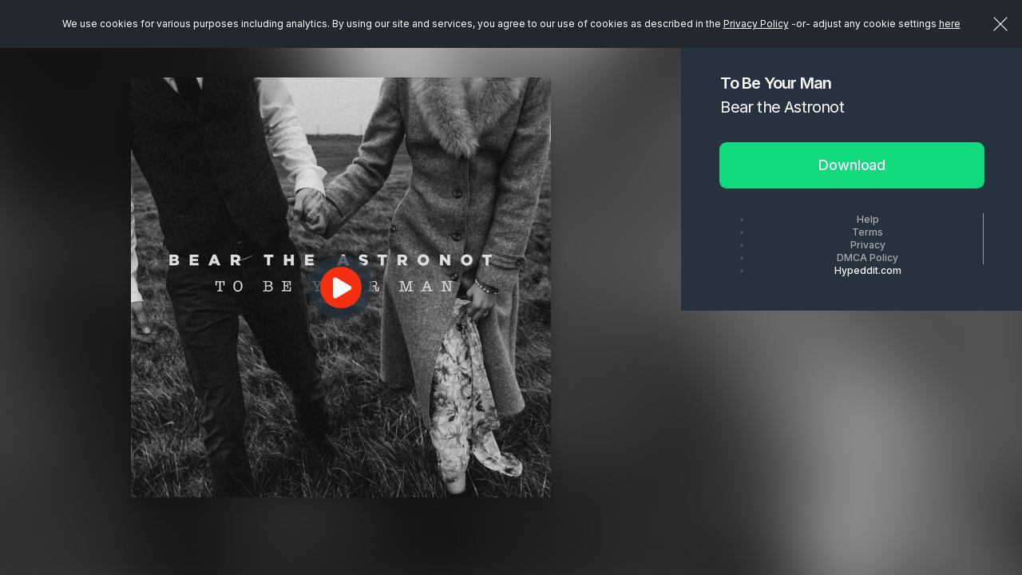

--- FILE ---
content_type: text/html; charset=UTF-8
request_url: https://hypeddit.com/player/srbfcj/internal?is_home=true&canvas_id=canvas_1000&audio_id=audio_1000
body_size: 2160
content:
<!-- Player Start-->
      <div class="widget HYW_bg_default">
      <div class="singleHype HYW-box-full">
        <div class="visualHypeContainer HYW-box-full">
          <div class="visualAudible">
            <div class="visualAudible__wrapper">
              <div class="visualAudible__artwork">
                <div class="Hypeimage widget-artwork"><span style="background-image:url(https://hypeddit-gates-prod.s3.amazonaws.com/srbfcj_coverartmanual);width:100%;height:100%;" class="widget-artwork Hypeimage__full" aria-label="Forever" aria-role="img"></span> </div>
                <div class="visualAudible__artworkOverlay"> </div>
              </div>
              <div class="visualAudible__body">
                <div class="soundHeader widget-media visual">
                                    <div class="soundHeader__playButton widget-media-left">
                    <button class="playButton start" title="Play"> <span class="playButton__play"><i class="fa fa-play"></i></span> <span class="playButton__pause"><i class="fa fa-pause"></i></span> </button>
                  </div>
                                    <div class="widget-media-right">
                    <div class="HypeRight_Row HYWidget-text-visual">GENRE: <span> COUNTRY</span></div>
                    <div class="HypeRight_Row HYWidget-text-visual">LENGTH: <span>3:36</span></div>                  </div>
                  <div class="soundHeader__title widget-media-body">
                  <div class="HYWidget_title text-truncate"> <a href="#" title="Wally Stewart" class="HYWidget_title__h1 text-truncate HYWidget-text-visual">Wally Stewart</a> <br>
                    <a href="#" title="Forever" class="HYWidget_title__h2 text-truncate HYWidget-text-visual"><span class="HYWidget_title__h2Text">Forever</span></a></div>
                </div>
                </div>
              </div>
            </div>
            <div class="visualAudible__footer">
              <div class="visualAudible__waveform">
                <div class="waveform"> 
                                    <canvas id="canvas_1000" style="position:relative; bottom:0px; width:100%; height:100%"></canvas> 
                  <audio id="audio_1000" style="display:none;"></audio>
                                  
                  
                </div>
              </div>
            </div>
          </div>
        </div>
      </div>
    </div>

               
            <input type="hidden" name="preview_url" id="preview_url"  value="https://hypeddit-gates-prod.s3.amazonaws.com/srbfcj_preview?response-content-type=audio%2Fmpeg&amp;response-content-disposition=filename%3D%22srbfcj%22&amp;X-Amz-Content-Sha256=UNSIGNED-PAYLOAD&amp;X-Amz-Algorithm=AWS4-HMAC-SHA256&amp;X-Amz-Credential=AKIAXMST74SO7LBQ5NPC%2F20260121%2Fus-east-1%2Fs3%2Faws4_request&amp;X-Amz-Date=20260121T222323Z&amp;X-Amz-SignedHeaders=host&amp;X-Amz-Expires=6000&amp;X-Amz-Signature=42fca1c717cf9f8c37cf91f12b8313bfb6c5b960f6148adf78a0723bb1583074"/>
            <input type="hidden" name="wave_file" id="wave_file"  value="https://hypeddit-gates-prod.s3.amazonaws.com/srbfcj_peak?response-content-type=application%2Foctet-stream&amp;response-content-disposition=attachment%3B%20filename%3D%22srbfcj_peak.%22&amp;X-Amz-Content-Sha256=UNSIGNED-PAYLOAD&amp;X-Amz-Algorithm=AWS4-HMAC-SHA256&amp;X-Amz-Credential=AKIAXMST74SO7LBQ5NPC%2F20260121%2Fus-east-1%2Fs3%2Faws4_request&amp;X-Amz-Date=20260121T222323Z&amp;X-Amz-SignedHeaders=host&amp;X-Amz-Expires=6000&amp;X-Amz-Signature=a6a081e88b6c7fdfd8031d4ac3f378b5850e09afeec8cc12c6a4d1607f1f23b3"/>
            <input type="hidden" name="preview_start_offset" id="preview_start_offset"  value="2486272"/>
            <input type="hidden" name="preview_length" id="preview_length"  value="4320000"/>
            <input type="hidden" name="preview_sample_rate" id="preview_sample_rate"  value="48000"/>
            <input type="hidden" name="file_frame_length" id="file_frame_length"  value="10385279"/>
            <input type="hidden" name="file_sample_rate" id="file_sample_rate"  value="48000"/>
            <input type="hidden" name="auto_play" id="auto_play"  value=""/>
            <input type="hidden" name="is_home" id="is_home"  value="1"/>
            <!-- Player end -->


--- FILE ---
content_type: text/plain
request_url: https://hypeddit-gates-prod.s3.amazonaws.com/kghacm_thumb
body_size: 3142
content:
���� JFIF  ` `  �� ;CREATOR: gd-jpeg v1.0 (using IJG JPEG v80), quality = 90
�� C 


�� C		��  K K ��           	
�� �   } !1AQa"q2���#B��R��$3br�	
%&'()*456789:CDEFGHIJSTUVWXYZcdefghijstuvwxyz���������������������������������������������������������������������������        	
�� �  w !1AQaq"2�B����	#3R�br�
$4�%�&'()*56789:CDEFGHIJSTUVWXYZcdefghijstuvwxyz��������������������������������������������������������������������������   ? ����k�#P���c�'r��A�x �u�'��{U���iVf�O�]C8������4ω^�iE��	2�¨�'����G�x~�iD�� p�,Ǻ���wǥ w������14�
��f�|���73*��U,zd��=� |��5���2����H�(I9��� m���1��=������vG�����h�<M�å�Z5�׍M"��y�'l�(WO���Ŕ2y��W�`����ZO$2��F�Pq@������'WNr(�?�H񍟉�6�g~��4;cb��6)�\a��dg�Z �M�������D�Zc}kt���c����l�oj �o�~%���n��.?�5�� *�%��Q���Q�ns���8��wº�Aii��فѳ�XN:����M��F���]ޟ��������\�� x���^ �Q�D�68��%��R{dF:�ɠ�<9�\C�Z��J�?��$���Ο�(�%�W���gxd���r?� ��9� [�@���A@\��� ��%���1�5�fbҲ!S�3؜����@���⾓'��N=<ū�iM�Zd���rA��(�=N�ԼP<G<	s$���i;��{.r8�q�� ���kz��Ir�_�(I�lI =@�P}j ��W6��,̱H�8��t�@���eo-��f��#yo�0g��94�j:��}:VTr��B��P=�L�Z̈́*f���]!H�ٜ,��Up:�=(ç���-f�!eF���� �w������͆DI�蘡��q��3��z �~4�7��}iu���*a�+:d����r4�^�Ϭ�mq��0Ȑ�P����俘r͎On}(Y���D��-�$���+�A8l�@s@��nlf:�wi<�mom��=#o���j Ž�έa4��̸�f�m�(ϖ'	��秵 vv��M%yL`��t̨�}�8�� y���i]��qf$���>��T�� ��?��5�5#V��d��˵ ��Z'RF����@'g��|��U���i<��ƌ�}������F{����sU���tk����,̱[�ʛ~ț��8������i�3�4K�����]�k���D½�Q���I�c�@v��0j:�Η{�Q�����)v��+1�󁌯Q�������'k�u@�˲գ�ºN�v8P1��9�I�k��nx�O����r�fU=U��z�a@,�$���l������vu�YT!���	T�K��� bkPC�X-��}����s ��	럘q� 憇����{cpT6@J��8��P���� ky���Jk��q"\npگ��N8<��W���/��v�x8�@mK�׿
D�\$
�����}(6�o*�7'�<��C��.U��Y�X�ĸ��N3���֯��.̎qMŜ3�	#��8�f��W�j:ec�C���;� �ox���T��S�Kgml�,s0����$�n{ q���x[H��d�)@-�Nwz��_j �I<rdb��jNB��G�@�Z`�A$��
�#�>W���{��P����"�eh��L2�9���������O���8#\�=2��j�g�e�1���O�)`��84���c���{4���ăfv�䑂T}>�(umB�M.�"��Gdh`�@e^r:u��@��(��v�Gҽ�لsgc��(ls���a@O|PқYMCJxJ��h���3�0��I	�Fzm4�&�}q��:�^L�Z�ym�J�V##�}M si6���ۣ6�`��Ҁ9���2ڨ�y�c�E'�s�lt�(T��i%��1;rw��Fy�|)�Ikw>�Y" <�� ����4/�n�����`Iwđ��ߜ�N���-��U�䟛��g
̒$̌@^Fx��{zP�� ���>5д�Y��1v�!fӜ����n�� }/�.�m*{��e�����7�_k.#q����m�`���o�|u�����po%�pN��p�j��y�9�^��V����� @c�z}���n����l`����׭ e����|�-�Ki����Xq���}�P?�j)k}p̨ct?+s�h.�� �]U!�I8�8��Pt�6���dc�)������wO�I,�Hv��0���L�ƀ7�x���~?��0�1_/��w W�_����@T|^���x��77Vud�y{bI�ϖ7��` �q����</�� �ڗ��1�K+����岍�����ݹ�#�9�+�˵��.bc�Kc��b�34�[������P�ZW]*�0v�d�p;�l����3@�D��p��(�΀wq��TDH���ʀ*h�K���$�~e%e���9bX�S��� [�/��O�*�R��T6��U�Ը$ps���"ӝ�v���9�����"�3nb��?��

--- FILE ---
content_type: text/plain
request_url: https://hypeddit-gates-prod.s3.amazonaws.com/kghacm_coverartmanual
body_size: 132898
content:
���� JFIF  H H  �� C 


�� C		�� �� ��             	�� E ! 1AQa"q�2���#�B���R�3b$rC�	�%4�Sc���              ��           1!AaQ��   ? ��h��I��w?���.3]�c� �S>4����i�����[��ML��j*3�I̒02:��e������������W��4�i�������������l����e��iQ@����z:n��[�i:�"���|�M#
�x�v:��r� 4-�T�ƚ�CTPeƃ�� �g����|y��c*#]���>����Ad� :��7K�>�tF
+�#��x������?MAU@T�,4�MXTm��TV�@9��)%�"�E�/��I_1�	S�Pi��A("�_v�s�xe���m>�'pbs��Uc>�
��?�Aԋ�a��$�_��XAҰɿ�gY7ƨ� �϶�ԟ
�;�Q�[��[4�t�J.n�����A}��m�(_v��Ҵ�nH2�h������Iin�A��=~�wN�6�+�*9�����z�l�g�'qy�Ӎ|�ۆA����� ]tU��e�2ξ��A�EK�w7�Ҟ>�A�f����(E_�����
���5�G��>ߞ���^�H�XsMSf�$��cA��F�[��$�!�+O��mX�&dj)E��h2Z���� ̊��h;�{fR2��΃;X+�b	 #p<tR�:��sRA\�\�>v`®�B�Z�����ī�� eZ�ϭ2�a��d�'w�{v�|��F!���ѹR��Jh#������*�rI����(c~/��\K�K�YV ي��s΂��DAo,�g�E���@��/v�v��꫸�qK(���̌6�ǁ�l��m��_ڷ��T凜j ο!���#ʓ��hсUaZ���$��A�O����Ƌc� w>�h��E,1���W#{.{�yz�FR��H�.����}O�����,b����PݻP���EӾ�Ͱ�i�(��r�h
�k��#=8-�/q}謖�(���Þ�.���:Is�ȱ��G�)^�ބg��(��Ƞ���Rh�K�v���4@���UF�e\�s��A�)x֖Ă�4�-��|Ee���4�y /�?��g
�,�{�Etz+ ,KgZ��,l [��L��$Qx��~:wv�l�� ���=�۝U�vg�%��g�a#+��x��
���_h#���D��L+�ך�iA��7s}w5��,��sF����f�_�A��F��WΊA�̜�Ǎ[L*?��
��Ȍ�/^�i�t���q;2 ���SV�.dW��_a6�D���Q�"}^���r�$��f&�ƹ����)����r��B��n�������i-�!��Sj�r�<�?��G�[>1�G%[{F(��)�����Y����KG�T��>����qX-a�jԨQ�Ђ?\h<�� ��§�*�S�4V��� �}G����ephē��p=k��/쪴>�(��u8�C�ֹ�G�A�Q���=��SA�n#S���<�t����2�b�xv'uG��G޼P��W� 4�4��I[�ІkiwH��Q��4�tL$���$T�_��A�7+�s�6�� �R7�'*h�x���[^��M��������~z����D�.��{��>�Y�Z���~�AB0* i����F���N����4,�5
ՎhÜ�>��(����>�$�P��t��	7$!��<k��]H ��h�uT�%B�����>�����T�( ���h	[���{�4�v�9��� �	 �L�>zb� .�b��?n�������g>t���"&�19��tą��P���-�8vF�j��֧º8,��PI\��ʤS?L��.��D ҈h�����>�木 %�te�C3�Z4&�Q���{�9�*2ۗ���j9���w4����>R\�C���H�8$���2�#���>��m��c�} ��X�+��4,��0�xן]�`�<µ����[�FYrbh�.{�:�5rV��� hO5?����6ܽ�����h�U�W�u	Q���%"�fI��4}��K�P�k��$$�	e\�� �A�b�[�CAL�.#P2#ƿ���� Sʸt��rm�=}j	&���S�]Gr��FZm(�;�{
Ms�w�x�7!#�V
��<e��+�sk)��"<�*�P�g�P��+%�,�Y(�^D�?���_%�6��)��Fԡ����3�}�ܳ")U$�F\�����x�<8[��B^R(֕�N���w�25���rk�6<��P��I>4�f�,v� �YUZN�?�h99
�K�1�yn|�oh�� �*� ���plN<bkX���=XH�Z%G�"��4֦8ϖ�B�= }� l A;H*A������C�Z��(�o*u>�S@´���ATudO�]P4jA_0��O��󠓡�E[�Z#U����1�堸$�H��pLf��'��;��G<��(e���/�mw�X�R�p�ć���>���g�	b��yȨhg�l�L�
|O������|�䇏uB%sj�9~��~(b�S
��� ����,&�[��2	[z�Ƭ*|m�a|�O�#��ܥ8 ��k�@vVH��X�����������@���t����(ެi_g��� ]ߵ����d�����g>�𧎁�w\�>�*��n8ʚF���,��KnP��s_���M��ƹ�$�"(�%}�l�|��^}�Y&Vy
ĪRbhKV��ߍ�٨[u�Y�A��A�u���Ż��A��Ж�Ts�?��� �?B?�?��3{�
Ej*�,��d�8�)���4�ɐʂ�'A�S(�tnT��W&���/����St,�7��i���s*Ҁs�?�:
x	��w�*v�Oצ��!  n;x?-̴��ӝ��2
2`=Ò9'����i�����R��A�s)Z��ߠڿ�*@$������P&�e��ѐ�AJ�� T�]���
�Q����bwT2*jJ�]  �`�&����t�X�U)�{j2�)M�,=��w ��x�4����P�N��b�*���{#�?$mp�a�>Y�B��f�A}�~�]�N�C�+A����lԅ	�@eSRI���6�F�r��>:��*����QO��?v�Ac2���
��XS>4
5ee ` "��|A�i�26��n#�A�z��U��)��.4��7�UY�p<g��N�IUb��'���lLHڤ��� i��\�9_n�R��l�֚��F��ճ���4f��AZ�S_��G,� (����$��{c`@4����A����Tv�����As$b-��+�h|���:���ZQ��|���&��M�kL�<~:�eqVcC��ߑ���rI+kZ�o���1\�w�a�0 }�ō���y��v-�-Z�$��I�+��h)� �����1�12�'��G2��ޠS�'U�4�y�P�^���h9�������ʄ�������1{� �D}��T5=������N\���$�B����ɧ�˝����Ʋ� ����������:y�
0�̟�O��~^� �	i�[-����������1�|Ɓ��S�p�4�7V!���PqS�t���+J�R�t`�lr���{�?=�+���ᨒ��7��­\�+�|�7���� jO!SfI��H�O��\I���H㜖�� f�#A��m�U��I*UV�h+_�S�^Qn�V�Px˟�@�cKK=�{ɡ%v�>G�@�lbH!H��Z���ӿ�����X�FTn���M�$a����J&rT��MI��x�#Ǥ�q� ��2�T��M ��p��y!�X��F (V\�t`[�?"Io�ʞX�D���yҺ,��C<X�j	�0�NA?�4
n�߇�q�t�Xc�e����44��Zh,�^���M���@ѕ����_����z�^����:�uV`Aܷ|���ˈc�@�,��(�l�:B�.�Xf-�lW"����>�-�"�2���1۳5�ns���I)�K�*�3�@����j�繑Q6}ԩ��Ο�������IAZ�,� ����h'�����*�eP�׊n�����s`*է4~�4����}�_h�����P ����l��SRX˜�}?��N�O��vt���½I �Dg꾣�A�̐�S$�sjfH��	.�ZҊ	��:����BI=���ƃl�c�*wO<��dWX���_�kJv�h�V0�@����z�ɹ�� �>���睹��"�e����hT&��ٚ��OO�ć�����A� @��^�i#��,Z�[���*��z�]�z-i��k��<�`��Pn�N��p=���P,��+ֽ��A�?�&f����EV9"�eC�_-�0�@K{ }��"I�,���U!�N��?��Ta���m4��|+�=f� ��f\���m/8B�%;v��\��=�~����	�i���9��h��VAW���c��A�d��C�
��G����uf�$������A���1$�@��
g�_�A��^G,��.<O�h2��BT)'����2���V� ��Tz��"?�R��=�.cA��ru�PS1���:���9
��SA�s)]���Q�e�
�4'��|7T�b�FӺ���3�fY���I�̷������n%{�h4�
��eq�堧:�(���vDXb	��!F�r�A�?�8��k�I�e4X�*� ��kNx����Pp�H��c��4eSSA���Ac�ۮہ1���D�0=	�?�����;$R��s�4�iR,B�䐉Fҫ��d3ʚ��{h�.&k���9TWƤ�]tn�[����8������Ǳ9�(ū |��k�ν�'=[�c�V� j�˼��%f�c��}���\�m�#Oi]���s�����2�"�JQ~�Jч�ƀ����<
��.hqF4��m��g��7�,M:���s�?���|���2�F��$��뾃���8t��Fc'�� |>ZY��LCyՠ�G��@a������%w�:|������T���'Z�1������?i���y$�AUc��{���	;,J�.��y�4r�H��<4��K�)��y���:��2���a67V������� ��^X��e�>_�l$&9�۹cPy?<��=�Z>*���hH�ֵ���[>3�*pVL*��}��ʧ�h>��h��PAuӗMC$���SC�3O����w7	��W�!is������
���D��2nȶy��i�y6�ҀX��_�CZT��:�[-��p�,����R	����#���6�A����A7Ma����ĩg&JҦ�QO#��h<���,h2΅�����DλA�aRM{��̬|�V�s"���l�� �qJ�������IǱ�cҺ����=i����D��3�S��׾��Uʱ�i����I�w�
�SJ�_햃�y{�`g.?F��l,3v�2-��v�����<�F*�>���A����Z�E29�i��A�'���wjO��mG���O#��ƃ�0*9�I ���h2�U�X"x�4�qb�����c��A���*���x�
���"z榝�~e�p�� /,�+�}l�U��C5A�Tp;����Q�Xp��*'�HSBr�Z"�;k��H`ٹ<�
h,����B�#;��8����°�#+���ʣ��@Ib��<��A'/^8: w��sݵ��k\��h&�m��y�r*��V�J�/�㠱ԉlȌ�׷�A�� ��h�|�hɘ�̒O�t�@�\8� ՠ�Q��z��Jҡ�g��m\��I	�� m���Z�pNU�}M���
hI�o
|4F�@��fٜ�s��H*�mE��EH=�ˍ�;��Z�U��4�bz�W��-^b�%V�����O�=A) cT9
<4��K pDG�Z֣���AɮV-���(�h�<����ά����ʹ�C�����`��U�x��q��gg�<�Z��d4	k�j��"�<���I<����x� �U�SL���q���e�i� "1ցi��ό�0#l.��'���T 2���/	p鰹$YABCP��)�+���y�[C�@r�&��}4���«�Q}�9k3�̹Ҕ�@?=}��o� �h�l �s15���%��Y�� �j�+P�Zս@澺	:O�E���If;��]˷̠�a�*@�@���
�������.�C�.[>y��Aa�����O�y_cw��h
a��A:��Z:GB}H�΀����x�� w��޴�h+/�km!�� !4�?�z
�\���;���sʣ�ƺ�=�����Q���S��8����4�f���@��&��� o[��PβƹT���o*ʸ�whC�g�WڬH��@��2K>�iZ]���+����#]���"��6�>�{��;�֍@>U�#�p|I��;�Jۡ#?�]�W&��y��[(�Q����Z�h�($�����ȃ�)]k��^����@Y �b���3��@;�pg���	�d!w���~�.��N�đ�,7+Ҡ�|�ax��x�I+��(�j�`i޿?Zq2I�ch#�[�5��^tŴ�F��V3�����)F��ǎ�ʑ�e$7��*H�kw��_j�gS��e�C�)c@O�n��8e`S7̀?]΃���I�@4�r�F��Њ��� 2�Q�A�{�3��H�Ox�ך��|���e��9�A!3=7�����M��37�N�)7R��B��M!7\*T����P��v��t0e���eS��[��� ,�1����RŎ�jj��s�ݼ4-���Z		i#��
����m�j� ������ƻ�@�?�@��o��'*~��4��{{�O��%�5WhPH�K6g,�}t��Q!Y����M}��h=���!�iUj�wκ�&�� ��i &����o�� �YL���q��=i���ã���]%SJTk�Ɓ�5�l�+����g���Q.e} h�@�4��9����#Z$q��
j�)��:=7�䊒�wߟ�A#Ք�h=�l�z���F���-M@
&���:�S`��??����s�M�5P$�� O��o!�����v�a\���Ơ�
� �M%��h��������i�c^*��}��n )f
�X�;��A�JF���*������D�23Sh:W��}�(d�j������A���(��O#*��z�]��x<�1��j� �v�xg�/ZAxJEq�-��c�4��"�ˍ�qaq���I_qc�_ÓO��'o�$!�
�r8ݶ�?��h�v��'�J�{ZA�(A���-�τ$�D|�R\�ܦG�|���d���BI������2�e���I"[+YciH�x�9� ?ң��;%����hh_����An�o�TaB�X�s�����Ibx{]^l�������r��&��%-^(�Y��R��i���� ����#�Ws�O�5�E����6����4^bˉa�摇��Й�9�G-���{8;��*H��֌8=�Z�w���W�C$r��P(� ���ǜ�
f���|����, ��G"���]y� ���Y�%�5J�y����4+���U{u��9j�|<k�P�YC;4���KóQ[�׾�k��.�o�(cRM}�����4�[�,�H�����%rq�s��h>�e���5���\5�S,�O�haԁ��Q�j�����3�l�Ȗ�Wu�KĲfFF����:��ٲ�R�j��0O���VX�3'ۮ	�G#��PC�� Z���x�-�q&�dR �NY����t	��>ъ���#�=�ɖmF �@V�p�}��P�@0�G��Xv&�Ir�����ѕ*r���%�<�os5�p6O尨 ���5{Goؤ2�d�x���)�J�w�i�&3��gF�*v�&D�˓A^�A��	jwe���΃@�
��I�_��ʩT�YD�붃��
�y�G�A#Q�4�*�s!I<h8�6g�<���v氂�+˕~}��� �N�X�(9��h:Ia����9�_��8�T�*Jԍ�̟���%+����j*+�t*�a@����J���љ��ŪF��2,u�+W��Њw�b��(��2c΃M]��I`FK��:9���N3��j�P(��V<�M[k!4!Tg������2 <PgS�Ӳ��*E)R3�}���Ɗ����֔�=�y��X��dǸ�_�����$���1�L��T�*�*2�9��F5�\Xb�,3H�y��|#���S=��2�b
������]��]p'�H�L��h.6�`��މ�}����@��pV��P�rA$@k��@��0xV$]���	19�ϔ#�F��������� ��H��Ԁ<@�pɵ�1d�E����x˥]���iL�?��(�\���uOs頖*G]��?x�����A�4%���V��~��2-T�'p]�����d��ҧh��e �������{�tJ�U�1AJT�Xx}4`�d����n����MMX��J����i쌐���@ϊh8���>��4��3Ϧ��̧�Xm1	l��b*��{�V�v�k��xө1��.n\�0Ϲ�����=��Z V��1�ʮ��>����?�X,���v�#!��v��ǺqmlSb��J�hh+@O�� t�K	�e&7�-�e��}Ms���	�xL�0;A�@4��6�FI�!�������)�zh�-�)���D�%,ԭ=;����ѝD�r44i�rٓN��RuxJ��*���P`hMN^?��Lz�繚�PMBB�`�  W.~z��,���W{��ڞ�U�
��c�y��]�����T�3��R�3����`�`��g�ĥ���J�N���Κ�F�g���\[Ƭ
BS��&��sƑ�ш�;����H�ڝ� �Qn𧷒�fF9������yê���l{r����{,@3� j�\�'�n,&6���Q��O�g�ֽ��x��[߬�3Zv`�L� xhX�bv�n.Q�@�nK�P}	$e�]�k�\ZI�HQv���M8�Z��2Kd.̬��Ʋ����6��.���±EYdG����jV��9���	��H������F���r��� ��ژw<�$ub@ ����@w
�Ks/٢�R���R��ֵ�U�>v?wp�v�\��|�F�\b*Ee������@�����C:+��G�ʾ�=,q�%TD喪ͻ� ����@��.. o9���*ɨ���fr�-0�/���v��(�sC�
�_]���T\���x�X�	�BH��`��E�'Ȓ?w��+&���`� V���Z�N���h9EV54�>��z��� T�E���h>��j.�Q��+�tyV�Ldv�QC���b�� {�)Q���EIP*��v�sf�+�5?�9�c�i�O
Ɯ����t��Il����*P�3>����nLԊ�Ek�`&�̶T#�_�Z�� ��5 x~����:ȆS��M�n+�mʁ�֟��A;D��`;���h:T ����I5��z�jm`X��ha���`nB(*~�i���C�[����Z�6�!��h�h�v���*=4?���7��.��{�'�
���$�Zk޷�5���I��F^ xh=eӘT8�!ZB��d>�V������4�p�cFj��惟��ag���9{h�� EU*.���&��w. �I�p�����L������!x|H������+0UU$�J��
��IԘ�^�U]΃1I u,���^3�H�FƭQ��m	��|��I���my�Ӿ�&8�Z�:I<���o��"U�
TV����u�R����֤ҕ���5�5�U4���5�mWx��Ҕ��tF}�	��1@~�:Q��f�N��X���M�M��#>+�}+���)F)�)CV4�U��~pu���^�=I�G%k�0ε4����G�m���!���.�椁��-K.���.UX̲V�I�;���f+v��ڥ�F1���'�^4	�ni�f�o8[u :S#���h���ÊN(bIb�Ǧ�ϥ�m�"��%|���9���M)ɨ�[�"�5��+:��k��Jx���A�Z_��=�� մ�$�b{�A�aB{����7���q��r9^�D�q,D�wO#�p:��;���a���K*��O�G���#z��V.�֖yHڭ�/��)J��ew48l��p�� UR3�;����Z��"��l*���ݘ�+�>��f!p���$rB�K"ȁ�Λ��=��ٱX�'����6�м��	�^�	q<.��im$�#@�ʾn�x���AQ��MKoq;��*w��]�x�Ia�׾O�`�KveHē�o�:twVR�[H�$��v��ڈkM�A������O�E +�9<С�ҡBK�]{���l�
nWy���	S� �2���k�_4��v���'p_O���=X��4P�6�f �(ISƀ&`�w;��⬻���_��t��2��i���,�<4bؤ�~s4MW)��������ol��&�ĒT�����vp�|E�Vr��N@
dM>��k^M�<�/�#m�5�qZ~��-p�6WU��_-�H��΄S�h����+�ѕ�i�����˾���v-w�]�M�'!��5!Gz�:�F��R7�	ᨮ��e�4��@Df�ɻ�;h6����Pg���p�e����0�RFݱ�r���A��G��R	�Һ�
��w �Š�
m�"������n ֹ԰$zӾ�.Č���se��vi��B�fd�A�~��P �!��:������gL��A���M�砎0�H��
��M��J�H��榕���e�o�kPO��A� SuAU{�
h2	C�d���o��A$B�d���}Mi��^����T���k� 6Xg�?��A<U� mP*G�;xh��r������'k3,^X'{P�G�G����7=YwP%I@�H�|M|9�zs�gJEi���Q;���V�ʴRt�7��?B�-�!"�?r%���<�|�:N��&��+	r(���򾞼h-K|�o"����m	F��j1�@�S�`��J���#`(q>&��t�Yq	Vf�@1�O'�}2�t�r
Q�������h8m `�Kw� O��u���ד�^�4��[��@k��A��\���3�d��2ԒU��g�����m�]���y����-�QZ�fi\�� M$U	7]rʠ�~���e2:!$_r��A��A���@�T�A��8д�M���tI�V�el�v����O�c�0�*�+P�\֥M2��tP��7�h��C�G���`���hm�!��m#i7����j��Wr�ԓJT� M<ua���K0�P�0h+@Z���zd��z��w�i�3��o�t�]=�+ʻ0,
J�~���*�v�Y��]v��́�j=2?]Ӧ��k�EW-YEO�z~>�%���mi$nU�Pį���z�hIw$S�<��0ܥ�K�3�<W�4�K�qvQ�Y�ڔ�_��q�� �jUܫW�� z����@L�Y�ծ\���zh]C���^�[����jE�"��4	�B���mnml�;:i���T(������H��ۊ��(}� ��a�a6xu���D�$A�7��A,�q�}�
�\[z�Ym� PWp�C._�ޣ<��_ٵ��}��n˶d��o�r�_-W�p֑�si��������=Ǧ?��[C�W���a�z��DXj���8�>�ր�JT�`��	S;��Oԛ��y���*���A�'���w�ʪ�2jjQ��OMs�1gQ%��81��?"4m�[�fJ:{d�	�C��M�.�#{E����k�mw�+M�ZH-'�H��%i�����Ɓ!ט��ogn��F�Bj �P8��&��f1$;K�Wi�S�k���Nf����Xl~�ʵ-��n�"��g�PCCS�/��Ad��uy�su��h��@����^�Ow4���il�cH��T�A�S|?{�K�-C*�&z)#�	ϊS/�A�H�mVTeڧ�A(�`YI!L�}�"�K��y���[�u�[�jN}��@޻�l���}4�U�@\vV�~��|�� �֣����*7+gZ�t��"����A��K�4�v*��86�qR*7�rs�ƃ�p�g�p"�� \h&Z)�e<�����t)�w���>:UX��V���Y�h2�b��"���ԋ�j�u Ri��垂�)8�_㠐��@d�ty=�v��	 >c��������i(�Bŀ�9WA$L�H����#��nY+��(�y9hYN76���t��i��N�����Vfh�Y?j�jwe�>���[��6uGH`7�nc�Nę&RZ�#i❎�C�6#�8��N���F0���A�Q|>Y�zQa_�$�-��CLT (@e�΁m�I���9K,IʎFY��@�ð�%��u"�_:����Mgl�w���rx�?T�6���L����hTۿ�I���D�v���4��}��j{>��#6lv���zhŸF�Q��Pg�}4�W%�·��A�F�2��H��O�t;��QZ.�����ڰ�Z��J���h8��;V�5�ב��4$�6�|TW�}=t�>ʥ���x��C����؍̪�(C�9/�O�h?5�+���%Է��]�y]�#����A�� �9�+k�nI.��tw�;�+���t���l4nYU�(9�3��˶�� ��sww�m2�'�'a�c�3�1�|@�(DVW)B]2s^G����a-�����vBjk�?�頬�;��}��f��<N�k�%��z��\��~|h2<��GOH����M	<��'N!�²;yЁ��~s�y��@���%+L���>駈ΚWD_y�� �yUFyNU ����,��l>h�B�)Kr�g��	���t����,҈�wn�@x��+��{�Mq��r�c��F��S���� �l�{��4��Om1Jq<�j4:w�m#�［(�� o�Ё��u/�+�#q0��QP'�+A����+l��c77p̚���O���ͻ���}���i�^7�!�����ڨb�{�^N�x|���i��,aؑ��G�3��4��2����Y@c���Oݠ66�Y��*Q[���������ݷ�f��M.N��>���eʹ� hGY��
�bA��Ɓŕ�ׯ�4�A`�C�y�)���GeoW�,p��m���W@��¿�VU��tP�EU Ё�?ݠ?o���p�"p�Q�s�*�~���E��>�6RN�:���ތ䜁�<���O�s:���桪�����s4��t�ᶮ�w;���QJ��H�<
�-/���r�,r��W��x�����O�}������XBdP�`jr��]��#X�irO�����嚸QM��� �Qh��G��VB�!j3�z���-�Tv����$�S��=�_���RCL�;4$mfp� kv�,H%U޴��v;r��|tN�|�rΕ�l�t ���Jp4p�R ���"����J�2�
���eB��nƦ�]6�k*�����A��Y��
�>����AA�;��������@=@�g���|�����m�	�hMG>A0&�.REFY��ćV,�@nýi���9mT}��j@���M"v�aEiBIι�hZ�"$/�uc�E(G�SaX���䰁T���s59���OT�DZb��A���IP�9�hF�<M~�h.����.��H���fZ(�C-��'��)�t��G�A��GtԀߤi�Uv��� ��@�8���"��Pd��:ci�tz�B���G��lF����"��q�G|�v����-t��\�b�6Wv��7;Y_,���tE񃥤u�1�g���Q�l�9� ��F5�p�z�	1h��@nO���X_��R�bv�m4���������1�\i�Kb�=����]q�̮��lb�쀧��6�>?�v#3���	(͋�|�?U�9��J-�B�ͩs�s�_��|q��MlS��B��d�� ���}e�b���JT� ����M�[ZR[�B�p�S��S_�_[�i�� ����In���EZ�������/{&!<��M��j+��A���h���RN翠�@�=q.�|ƕN��Sƣ�<t��ϒ-�X����h7
d�M>ZV�=���=�2GWm���9�S���	�Ң���2Z�)� ��b��;�Y��I&c>4N�w};qg�I���+���o.E��<4���Q%�݊ 4QJ�|� -���[o16���Ɇt���@�
�CnF}� m�^�/ҺxV/.9STH���TsZֹ��-������{,�LUT�n�A_@?=è��kt�i�+�ͰU��QV����M�ة�ߺ�m5En���y'�L� �vlB��1���椚�(2�4�4ưO���k���F�%PP�*>���4
��Y�����6��SAR)�q΁oga��l~�o�V� i�4��q�~Ʊ�ㄪ�|B�:Pe�������F�${	�k�!s��@��:�aVב#�.��k��@����i]�#t�E������彼�9 .����2�4��T {R�)#.(��=�����v�SB*�\��i�%o����h�K1 /W�\�1�f/����K�����2JMs��R�a�K9>w����Nd�ȡ:��4����nb��+϶� d
�Zzq�(�S��[�$��\[&��EP<3��t�����y�n�U���e����	�0�1�1���4xFӹ3aA�5�k5��d�
���!Xf+O
ҿM��k����[�9��Ф�35�������5qd.�~� ���E��c+� �75����H;��{hE;q΃�+#�Z@=�^:��S"��F�V���:�p�Op)�A��ĭ\��H����J�d4Ph6�+���w�'.j�;�|taKym��"X����j���i��M ��v�"{��$��nT�e�A<��%�����\�2IQ�*���Ȫ�,��s����h����;�z���P;.yv��h4���6�E$T��7 &0��"��s�T�&�l���%M[����`���~�]�dd������o\��v�O)��j�����Ƃ��-���cs����Dm��0��l���-��K�RI���d2ψN��x���AG=��Y��$��W��%1GM��2��'�㿻�..�-�V��;}tV��14�B��e�*~_�W��2Z�5��������(��$@M����a�-�tej>�@j���=��n�kLcƭ��7�=��� ���\�(i� ۠��;���f�m(i���]Oy��,["����A<}Av��a*�ʰ���cy)�� I䎣=�p9��LO���e�5�SJgZ��v������z����h#�Ģ�,1��6��]p�2]��@T�:����K	g�f_s$��.O�Aٺ������W�j�Ps���Ӎ��ӧ0�+3�a�g'=�y�£�tN���M~!�A�d��-N={h-.��c)���(� ��E��M�W��h,\S�SO%�kx�%f��F]��= �p�!+�WI��qC*�@��J
�m�]{{�h��p�Y���<��h��Ʊ'��iX����8���`�{b�啲��qZ-M2�*�,���)q���]̖�v�� ����v�����D�+T�� T7s��ha�ť����)���p3 �������1X��4n�cf�7�_�S�K��q��!�m
5�>��h�uD�f����Vr{��Abt�ċf���i,��K�j*=I<v�@���[|(;
N��fj���s���mz�����1�A��Pjh>�	0��M�e0�Eq�r�'��*�Z6�^bX���G����r�N�PhO���sa��o�������N�Uxׂ<O��tR�ԉmL��F�,��<{� ] o�gXg�0�咧�ZS��A玴>}���d�*�O
�hi�c`RD*��3Ze����Kf��Km!!�_6�˜��qq��8�ʄ-Y������?Қl�<�CH��� Lg�ă�@���0���"&R�7``|}4n��7SCi�2��gZ����M��n�7nR�� W�����)r׊�"�
Wpn� {��L�f�w<�5S$hyʕ�޺N�WqJE��n�;mbiZ��۹���wy��,$`���;�] �Fi�����b��FOxQ�W�=�����������Y
���E�7�t�g��
@�Һ�(	$�"�W���t�P�ey:���	��8��5�-kF��Q��J�Zhs��keZ��#QZ�_�A�
˵8�Gjh3�K��llk\��B��$U.�*J��5WA�,�̒�����	(�]�TG��΂5�!jk^i��M�PO�"��8_1�j��CJ
���Aߴ!
�w��>=~��k9.6���?\�>X+(�'�4!�0O�{m�O�_��H�ouL�SAؘȴ $c2ǿ�Κ���5#����������zP���>��>���mh҄���2�:	eX���6h�� 5��S���}I�<�4ɴ�Ӝ�~U˶����	���]b�00�F�j6�;�Q��(~��� �_�;X���%�_O���!�j��>�P �ɕo�Z�:z+TЅQZ��3P?/�@���)��vւ�v�����d���QFEdi��(/aF@1Ȏ�砨����	mp�1{ov�Ep	ZjV��?M�񎑻�F\;�f���mhf$�u�m6��+[3�� ���co"QR���SA�8lI#Q���oq_��j�j��X�"��o4#�i�:ǃ���q�F�����K.�e�U;�f)�dmp��#�����׷�4�	�gP�%���>4��� 5�Z�Z��T ��<@��c����?����)�(�C�(U�J�;h��t~���Q�EC9�oa����A5��N'� ��o�k~�� �G9��렫�������ϗ,R��He��s@{�AP�gWy���M�U�,I�+����A_�x��*I_.P?�V��j{� }jto?�Sq��e���tԥ�ž�q�!O$�f܏��G�t���1���:�5Zg��.5sH4p_>i�������5ͪ=Ieʵ��]'��1��1�C�Y�S_��bLU��U�-��3M�f$�����)�wiRY=ëF����S�|2���m�5o��_ϐ����^ ��4z�K��,ll��P1<F��z��%[H0�<B$`VvE�������Z�IޯPt�&c�B�僓M̼֟,��d�J��`�`�2Wq#k�'<���=4Kv,����ٕۓ�8��@G�+,Mf��� R䒾T���˷}��!aWS]#�Vݎ��*x)#�RK��	!�C.��؜�i�z/���p���~��W�
����L"��4ck�*7)�^�-/����dR�L�C�t �V6S p�UR�|��^�D��b��h��ND����YX`�?��� �@�sO��t-�~+��]Xf���&�3��*-�~#��`4f���R��l�?��#c�ز�H��Z�,�X�X��dP������"}�f�U����������$��|Ci���Hg5U��^{h.��q�xU��f��G"ȥ�����W�J�1+Yp���havN3�Yg��@��N`�#*h%� �.�!�@��Π�V��W�v�qY<��:�8�L����f�U�A�堋p��]������Z
�v[F_*�#,�x�"���}<4`�%M ��Y�h%;�&z,a��9�?.�èu� ��t�$#P�ֹ~�h8V�T�9:	�� `���r�9v��%�EF}�@44ʙ��4
f��̌� �A�2I�T��(9*�M'�R�O9����F;��y`iS^�=#tG
=�����4��Q�	��ΟS�4��
ǡ4�G���:��V�R�ǊG���X�*���S<� �9�YC)	��\��s��=��vx����ˋ���b���Z~"��@�	��q�bqZ�x4#t0(���w�8�]�;�zZC�;/.HARZ��=��Aet�Qb���Y�#H�X���zx�����ͤ;%(���ɲ��@}1卨?h����t8�e�
�@O֜�-���fޛw��~Z(� :=�K��효����=8��ϵU���y�Iq�щ�n$�����Opm� ��O�΃���N�0��*r�-.�4�Z�H��x��h$��(�(�ўBZ��z�ע�w/Ov�|k�~�Ft�"�Z�G����K9Q
�M@��z�n����X�Cc���B̐��Q�եy�P8�P�f���X�4t��dQ�}O�@���\JK�'�L�e"��A�<px=��0��車1򪷴�4-�2y���A}x�ċX�'!��QZw5� �)�$*\˳f��@��� ���Z�v��6��w�2��8��p�l��*����*t�����tXmւ�<�Rk���(زO��P�DZ��A�C�JC��+����Zw�@���� dG�	���t92ώ46o>���m�2~��T�[r�*�x�����K�<���E��<tE ���������X]�+���;��yyҾ�M4WKb\	񹘙Y��NI�4��s��1��"H�@���M�S�����b+zb���/em�A�g�R��A<W�g�YH5�*i�� ��soo���Y�p�>����+/�}D���q+�*��t�~&�5'���y���L�]O�ț�d+P���K|���#
����AԽ�I��;����hC�9�� �^hO>��=�3K�
��u}���;q�c�8��ba�x#$�� o���Oa�i
+o�����t�\���CS�l�q �@��c����I�!W�-�H�Q��.��9�����ʩ�$D��>���t	ˌD�ߴ�FP#*�
.D�{�JxW�A�>YqP��^�(�K����!�T��<�Iuq����NO�v�e�������fh�t�8@ ��o���|W�+|^��8/ȑV�h��_�:1EV���4�m��&���_ߠ���*�a٩�]�ĭ��h�����E%R�
��o�}t�CT�F��t��v'"�m�h4�2����@�(�X*���A#����P��Ѳ��?��1�m���6����碳m��c��#��|a�����>?]��*����M|4������#�t	�Sڠ�P��j8�@���˙�=� =f�!�ZC��Sj��AЮ�,d&��c���tc��S��֟]a���_�G�h%{��̪�Q���tD������EH>	T��߼�APy��=� E�(��م5�=4WB�7��[$aY�e��x�*4���^����������D.�����*3�s�%��Gt��<��^J�;-ʕ ����:�	2�B8�>£��S��T�&�yH�W!^憺�Y��$�$`+R���
��#`�}�QC���}�[`�������|4	��ӯ�b�0fY��o!��p��eؑ����ٻ�n!��+�^��6;�z{P�'�@*n������۶\�>G,Q�oiAJ)��A��!IJ�*�5c�t��F̐�1�I�M?�A��M�p@G�I&�� �4-��y�XSx�;S�p������ucJv�����z�T<�.+���{X�X��$�6DG��g�Hu�	k���2'��۷j�Q��	�S�Z
s�:�	�d��{�ʣ>@� Te�H��>�m-FT�5���LWrE5$��Sb9�B�kN���,��e�Qs  y�w�@�ŀ��)i�h�!��?��-~����> P ��cRY�8�����EX���ra�<|4z��o1�#Q$��x�8쾤Th+<.e�U�#r������u������_,�SZs_��	����W$3�`�9
�JV� �vF�VYA4���ɯ��l��(P�j or�R�e�h!���褑�¹�S���ܸxU���f�@?���QA��6Xu��DP:9�s��~�h`�d>��7��y>�e���;���%4�J�<���P�OPA�1�>������̵Q";fݐa��z�-��YYڄ��˝�򻁡J�Z�)�}O�C�;�vࠑ"����iᠪ���j��1IB@=����{��I�E4�=��@�H�%5�מr�G�V��UA<�Y�����^h�
�h3p��p�!q��5��h��H�~���dou���4pI.#��T��$
g�/��G��d1�w}�ބ���f��I��fR�)�qR8���:6���B��F�����(�<"F{�
� #h��ʴ�GKF�u�<P���*�͈敦C@C�,������3�!ݔe���v<h*o��z�NKV�&JKA@gO�
	W��j�X�G�砐�-����X����h31Ic�d���=��w�V���Me�E	���@;R���!?i�g�qZ���A�|�2��`���>��_��	
���� =�0P٩ ּ�h8�RTՋ
М��_
s��i�XS�QCB�]��#EU�Q�)��F���֯�A�F���.tQ�P�)p�kBj���&܀��d�ʜ� ^tRa�h� b��r�����Vuc@��<|���F� ʼ�Ѯ����*�+��v8�j��}�v�����oE%*ѪG'?_�A���w3(*J�kJz���CV���jv9q��6�!Q�x��o��Q�<�w���V��蛎[�_�Al>��"�{녴�Q`�my
ӹ�- �{|BU��e���~�h=������Atc/&�´4���?M�:o��F��ܼ��A���Xo�+,H�Λ��z�
+\�P��w��������HVX�ќ��\���ı�ᐦ�V�Ł��*w�x#���+���� �פb(>Ғ
�=�V��xY�.n�2`	Ε��A�����wA� �,� _��1�c
,��T���\W�ZA����:�<qM��J�QJ����qp�L�[�`����k���w�'H��v��Y�F�ד4Vva�k&�RūR+AO�~��+k��:~�2�L��I���E�b	���h�!a�4VWQ%��̩�N�	W�Rs�����,e��v��BͰ�Dּ���2�W��J����V��dY*%� 
�]��=��a��-�+��cw�0�jw� ]Oå�������Z��
�P������h�/���� i&���N?U�^�%�x>oj�c@YA�L���Mz���wn�P�þ}�:���썛�g�~��@���:Ǧ�&�*�()������l0�kvҴ��x��)5l�AϷ4W��8�'E�H�Ն@�A�c���C0�w�x"���;g��}�����1T�����8��<4��qn�V����P wg��tb<��RA3y�=V�;C/��	y�;�	�|U�7��<E��lv�kz����������6�ljK�6��i	$�:w���o���i�1�lF`�����[I�ח��e���2G ����	§@�{V����D-J��9�/M_Y u`7 ���u�;� ���7y�#ZƥO��1���<���'#�I4�$��h\B��hQ[�s'���;,i�5�ux���ovu&�ҠR������0�Yv��a\��q�T\��"����Is�˚����W�7�w �3����A&�I�N�d�rԜ�_ȊM�x.o'xb@�;3?���<)�֝�
,2����EW���ơ	j@#ݺ���AhXN�H#���n6Ƴ+���)ɠ���v��YZ�C#�U�$�����b�&_,FH��b;��AW�~�7�H������H��4*
�]���i ڻJ�S����A�	�*�w۝|>_�A�l�wP����'Ac�B��c ;h>d
�G`Kd�0@��J+A�v��s�4b�ْ�����r]� ۔��!���A�jyf����`Ɗ	�R==;� m���'#R{h9J�� �O���J%
����F�G����o"�H]ǏZ����s�A� ƃ���)QW>�3�A���()JV���A)bY*����.u���F����f��Q�r�m���eU q�Yh8Ұ�}w$�l�H&۫R�U�^O�?���ɾS�ƀ��t�s�K刀��އ�x�]ǆc��a0�J�B�f2#�����W��8R�|�IX����'���i������]�X��kt8�9���L���o���# ��o�Ah��OܨVx���<GAa�t쐢�֏ܖ����QY`��0a(+J���tĺv,V2�n��
+��SA����Q���&w���fм��]T��4�\���7�a��!��V���o,xb����@��h�H��"�� (¢���렁�(�T�X�9���iM'�w*Dt#�i�~����}�?�~ 	���c`�-��F#2���x�Z�}��[u.�%�Q�?�H����SZ�$�3'0	�y��üs�n�|>y��f���R��x!�~�����^α<D��E$��V�r�*�4z��V5�bC$�C5*)�1J�)��@�_������ �9��~���|_���<��@-S�l��3��֙��'���⺶�Z{U�Ϸ5Πq�t �;��{UW��H�j� ����_�t�Ԉd(��)�헮�qt���"�N�d(4� �n%h� d@��g���&~ �Ը}����.�[�3��t��p۠��0%v�\��s����%��cy���t~�Ce�Ȍ�F���;3^dR� ��� ��q�rs�;�Dr�yK{R0��� s��>�^^��Tj�i	����@�֜PPƼhGjL���q�B�[֔#��%�yq:$F,Wu=�a���	�*��TJ��Tn v=��@�k��a�� m�SA�*�1$�C��{��>�h&����@��`P�A�?�@��o�V�%�hbN���}��X��\C�<�5$�e� ����1<&7��e�n!*7rj����`�!X�q�W̭+��G��BcVM��Wa�'.ٍ x#yP��%Q���Oco���p��*s��&��&��1��0}2�.t�,��qC2N�w̞h��@Yp�YmJ��m&��4�?=�����c�ٌA��\hXZ���+\�
;=@� ��	\ݽ�#Z�f��@�m�m�H.%��g����� �h)�$W1݉��v˞JI9Ҁ��u��-��f��֛�P�8'�΂���8w�a ��Z���ߨpYm��Q�:@`|=x��*x����G�i���A:P�d̅��ǧ��3<e���������-y��4ܴ �C��A�������B�Tm#nT�h8j�"�]IKr3�������Ww����dP #���*h8w�0��Z�|�g�ꐪŀ��W3�Z�s�� Չ̝R� ��� bs_��L�l�P|���}d����\��i���i�XdXPg����3j��A�~�~�}Ѳ�M^�x��M�*̀!�E3ˏ]DBH�U���<� 1���b2/*hKS��x�A�1,�SM��W�A�~̰e��#SSJS@��3j��e�
�h�?T��s1b8���,���#)q�˜���T7���hRہR(�V4�}r9�,φ_ߢ�ױ�,�$�S�>A~�����0�Ĩ.O��������&�"��nZ�z��� ������!}!���m71ڠ�΁S��ľd����Q�s����;��oy,{I�w����h[�ݜ�D�R�2I�S:�*�p?��M+,Vx��A�D�s�ܒ����~#A���{����0�Z�K+�V�$s� �؎�"4��y��r���ޚQ`/�Dr:�XPR�� ]N���1<V��;s4�0V���u�z�#���n��8��[+J"�T6C:��V5���7��\Yƈ�%��gsP*C0
j8�hx��ռ2�2Aq�˹��z�Ҟ�CL�Z0|T鴲��¤��_r�jWq�H�r���1��u�(��D2�ۺ���ם]K�p�Mc2ʴbv�����@�4e�5����+�|��H6�@�kN Ε��-� ������el�b1DXT�zV��A:��;a8���j�ۘ>��J����	����>�h$K�()|���߷o���_.��h���nT@���E �>�Ƃ�36�2Z ��sξ"�M++�n9��1v �0<���:�ؒ#yr�Rꀇ�Ԁ������/]����� �0 D<ʫ�&�9־>������F��X�uc��*z��!�dH�&<�&̲��Rs9��:ؖ$�� ,B��J�T�<k޺ ���w�Kob	Ͼg=(l����l����W��{�K�2�#�hwr�t�:�S1� 1��m�D��v���=�#E� NQ�=�ڧ�M�lB4��%h���V�G
2�湞����ę<�aP��k���̒!*CQUkJT��Ӿ�	�+o`�¾�T����۱&Z�R)\�|?�@n�14�EF�c�z��(p�d��(�Yv�e`��8����dme'�"�ڥS��ʹg�z`�I��?h�����[�*W�!r�`����+e��B��UI5��_�@��)%Ό�)vIkPr���-�+ ����5�K{�r]Ք��0#��~��+-n?��\�$+���$R31�~��T?��%��Ey%��7%��񦂴am��dmƥEH�����Z�)X3Q�ӵr�A\���37Q��Z]��*+��z �Q�%���瞃EԲ��#%�;��h�#n�-�iL��׎�2 h�l�J�}t_̢��>�Ƃ5_3r�!{ Mk��̑�E���SA s� =�ND���#�%�o��y'���Z2(A�{�ִ ���|or('#J�ΚҲ�aF5 �?�A� y��P~���u����Hm��xh�.F3m�|o��M��\�D X΃meQ�����=ȒK6���y>:$m��{�O��h; UC��?�־�k�Q�v�?Š�����PLjV�� ӹ�{�`|��>�u��eVW`U
SګJG"��7~���{KO/w������4���Õ>du�`w�b�������r�"E����A~tR��*�i�D8�+�E�ڂ����L�4
߄�o��L�B�T�auIfqI���DP�]�pI#�K{X������Z���D��דB}�N+�gƂIH�nd�����Ju%����ئ�{Қ��Ͷc5Ե��T������<��G�!���S��c�%E���bBi����v�'0خ<�&;H��;H�O�북}ҟnqX�ǥL'|��d�<��|O>S��O��i���h흿�^MY!$����JV���$0�x�#
�su�s1i �zJ2�Z +�:p4 :����Y�m�H�5�2R��pچ�*xևA�G�Ru&�m�t%� �'/`'�A��ʚoX��ǉZ�tpC-H�m嫖^$�<�՘ ��y�]�(:~�����8�dQ��⽾zx�fD��GP¬g����	�]��Tz�ASJR�����֟
~6	�q=������>���}iL�W@jۧ���!�64�L�3�Ik���?��m9Uoi�r�x�$ơ�&UF���*�e�D|C"L.��U̠Ш�����=[y�=��F@,�I V����� WXL�ٮU^���r0�ȟ�AWrZyĴ�]j΢��oݠ)i~�5�jX�U7{x�:�:�j�3,�4��EE�gJ\��g@*;u���aI �PQ+O�������vei��ɼ�+�j~�V1�X����43�4���5YfX*��ӏ��(����B��H���]���A_��@ߩ��;*$N�,Q{Y����М��EmF�Q<�\T�E+ڙh~d��yM�|uU[���)��������;w���� /��}�![z ;���d#��3��@��/7�PPP{O&���@��3%vd��5�>�M�@ѣ���C�1����q�7���h,2�+�Ya�I��Q���ڲIP­V���e�wn'�V�[��L�a�F�2�*~���iqidA<��̳Wh"�ӚS=����AW�âv�㎔U�h2��j?d�a8����A%�Ϲ�a�ri�\S@����&V����������Z�k�g.x�'�
I��Щ�A��GMmo��o&e�9 �둯pk���8�e�]�6��iɧ�}N���n�î��m��4nːa���,2Ap��RX�c�s�����nA�O<SA�i�,���w?.ti��e�j�)΂9Seh��r����q �9d@>��jH�ڼ�E	����* �� ?���g���O6�ٔsᖃ�-k�1C�q�:��J���CA��T���E9��A�������E.�Ā'&����Ѽ�N�z���ݴ��ʿO��Hڪw1�
�;ߖ�&����J�� �z	$�n�b����_��� ��ܚWvy�4C u�@Oޯ����9G�i*�QT�@S���5�--w��׏��� ��2@�H�����b�'S`�jiOOߠ��F�k�t���ܬr��-�7jr�[��Y���bAc��|���b��pFd�Ab^��/S�a��VA_)T�������렰?��]�(�l��-����q���t���Sj���Z���-
���@wm����r�d"3� wUu�>z��
�F~� ����y���Į�Skf]���3 ���")���í-L�+�gZ6=�ӿ��6!yd����5�{��C/��V?շ�]D��;W�R�	?z�Q� �˾�^'�<����@f�*Ú���M;h)��髜�i��H"V-}�]�W������b�{�夌$t�\�R��q����.�Lb�,,��Ã�nU*��`=y7���p-��@A��Ƶ��g��w��,.!K��eYX�i�$�҇¼�΁{�*����}���,�t#�E�<l��ƴ$�_M��ź�LZX�KX#v�I(�W/��zW�B؇�-��Y[*�1�g����G$����k��������%��4d�j�Gm�z�ţ�ɒT�U�*��@���U�ꩢDYjF��n�J�A�:�����	V�h.'XȥJ��?��T�;u�4����ؿy�g��_MO��L�&�_/e7n8�����ke�4m� ���ԚS�T� �o1�#�E��Q�@oui�(t�ido1Dq$ƁH�9W�?���߼�h2�l�ĂPd�e�_��mz�*!h�ƀ2������	"�K�S�n.�U5Rs�����A�+��_r<DF�1 ��f4��?���eYʈ�ę����~:�aRZ�+ܬ�3�M*	���q�<���( �����'�;�@&�ʆOٹsP|����*�4�Vh�c�����?� uWe�Gs�}��@���#����$�g�S�h1!g�+Ws�Dl�qZ��XD�sm<����;7�A��{�nta蛨1<r�F�{Conr��k΂��ޞݹ�L�c	#k�}ĊsL��:�^�|;u��@�fX�P��m���@W�/n-l"�i�9��̴��O���7 ���b eؾe3��h>�R�{|>2�q-F�P�G�@:�?,Bʅٹ*j>�=�	���k	��F�r������ 38,����n|�=��D�F�X�"}��׾�׶�M|�Ю唅�jQCPP���4	�"B)��Қ�*�\ A5�� }�@�;��ݑ�q�Ӓ��,׃���P�lW2kA� :��
�� ���𮃎�APMEB���A�p�dL���Ol¢?,Z�EtF#W*Tm���w:�K�*7Zh8�V�����{��>Zں;�sU���'�4�	c��q4�E��v=�c)���S��l}�@���v�t��7����֠x϶�j��SJ�eP)���h#��G�l�h����8Xı�$u�P	Te^Ԯ�TU��eH;Oq����G�C�<�e�kM��}�����/_�?\�#R�C�MI A➚��y��1Ho0{؃�m��A$
����t�͎l[l�<ǵI9��76�����r@�(�ҧ*�9�T.X;a�'��ė��3���mjh*<r�砽-*�H�Bmf^� �@�.`�G��h\�@���z�:g��Jyu�x��M ��4gr_�y���)���ź<\G��s��Ecok���xq��:[Xn��x���ugf�3��ǫ/�u�(���g��e�ӁL� 1+\��E�#��Qnb��tv=�t;����[�.^h�UIR& '{.jN�L�����㶗0I!����_�I_ke�8�iM�-�Mc1=��$���!��roN\~�LO��#���J�^���@�VW�cw(�4�,�k\�_�h%�����$3h��.y�ʚ�um�hV@�D(AB@��S�:��Em�"[���WdB���ř�}4���,,���I��}��h}t�SEm�n�s*R�K��=	��k|6�34�FZ�U�P����,b��%Ur�r�ޡ�����,���2B�|�Z�ZS>�=g�&Է
w<!�i2�)��9~��A�C��4uj�2�ԑ����X����CD_���7�cZ���^\�LW�)%�|��hsν�'@�̌R: �d7�}�3����XTf&�^-qN3��G�^4K��t���x�,��������"�ݣ�u�R"?m�$��*��- ��Ot�1;V7 Njh~_?M,�!s��󙚭���V�?��v�����BWk<OY	4�@�4���!|�d`�����\�tA浛M'�J{��GƵ9��Gqn�B�Hb�O#<�ƃm�4����h�Ҥ��r@ʙS@���9��X^1P�=ܑR<=�}dm���op�{����6�$�S���zK�:�. ��E!JR�����?�����>��%�Ww����b�V��8�p���b�+��zBȻ�* 9.�Hʚ'��N����,��6�R3 
׾u��t�q{ی2p�U��Y&Gڟ�Jdj+Rt	�|Sʒ� i#U��M����X��'��!����D��NM)���^=�ވ��E�h6֙v��j��
����hw�A�:�mݺ��j��>+ZM^ף��Q��{�A�:~�݀�
(q��QL��n��l�Zd��kZg_�z
��(�h "������A��=��ȣ?���G
���:��h9�"�*��Y�9%\I1��l���G)��Eu�΂I�E�_X�?u����?_�A�D��>P����áZ� �9Rk��i%A)����dr�hv���7R@pX����頖v�¾ݵ ��3�c�r�38�4�#��JT.T�OUR�g�G2|N�A�oSR3�����4MH⎼疃+�d S�
��Q��?y#Pi�O��/����E��BPG��;�EZ�s h;SA�BE�S����W|;Ƥ�q�y�ƶM�"�
y�G��_��mͻ�aW�2�>�3���֘����#Wj�5:��?����=�l������Ic�e&8��٘֋�i���΄���H���=S��،�s���+`Ev���fT�]��� �]�p�cڨ��g��\��/�՚���ℂ>�)
NY05}>Z���u�sjq6���v��`� �\��e_��C��� >�)�]{/l�H�V�H���U������8%���趎��� ��)��+,Źm���k���,�=�����J\B��:x^Ǳ@�����b�v���s����Ty2
fM{�Bt	��� ���h�E��b&oy+�JW�e�����E<�x��b��T��k�Mu2BG��%���!/
��hk۾�5����k3��R����ׂt��Eyj�3��F�*� Ң����A]by2$� ��$Ƈ1�N�5f��b��9W,*�ŏ��]�!�WC^�o���;���A��������#��&� 2����5u�aXd�漒�!i"�����+<"�H�yMA���3�8}��c� x4���:�M�P^9���m�e�-2'�-k��t	���7{ʷ��SJ�=�2Ɔ��	n������UgG�Q#�P�^��fi��Z��C+ia�VGMєP�s��SN��u��J�[��I<�8f�!��tj�K6�)��ؒD>m���4� 8$����'Z��8�q�X$@�2��oz��˵4���V���f�KȻPS�aZR�[���+][4�U�iC� W��9����kTT�1I����ʀf��ۮm�+�e�µ����V��� ��Y�G��6��*��A�B6h��o2V�-}�}���x�����tm�LKH}ȫ\�RG��@@�=Զ�B?0�T~����N��4�(���!�;�U5΋��?�@/z�*�6F����k�5J�+���8d`�x
c�?�Z,#�B�����=���=�(v�Sq�i�r�~Z�H��|k���aV��B¢�TAB=t
���o����H���7YJV�=���:\�Wx�Q$�bH�m	�3����Pa���	T�'��pwa���BK� ���	Y��mm�q�Y?j񙫝�����qBt
|&�YI"��[�,��6$����P�����Ll���q(U\�5&���h"�z�ne5U"�>�kJ�=4
빬1����d7n�I$�����9��{�*m)P��8`�$���M��}�.���a6�T��eO-!)\�9��tL�lN��np�=�SV"����� �()��R��Pt�<� �8,+�\SA�f�5>��i�=��Q�l��?Z�;+�Z�7-�� �[6����tG1H@l؀@�m7�f�y��Y�1�,
���k���J����H+R���rI>�T)#5�H�5��k��iQ\��A;ȭ`��r���?->ɾ!1 g@ي���J���BH$��E~���	e$p3�F@WЏM�t"O�*h*��z�5q��k�}�ǆ���>r�r@����wn9��r|>�D��J� �EA=�Z�rP�a���4[�#�j�B� ��&�fUC#�b�����^�ۤ>!OM(�c4���}�)�'���@������m:k�U\�5)J�N�w���(:��œ�(��q��`�*��E3힂ޗ�Lj���yf �(>���]��F5{og����=6�란Ru}Յ�Ò9/��Q�������It�}e����-���L�[�\��Ȋ���ʺ���ި��z(�<�p�Z�Q�;�dS�'&@���������[�ư)��K4�Mk ���Y h�*������3�
�m��LQ���*	�w�@'�,<���^ c�T�0�&�0k�Pr#����Qb�*[�+�#2��Y�������"���BB�|���S\���Vt�S�
�U��MF���Pjxκ	��m��#.b�	$E�'��֕�?�q{z�s����(�"���؆,�2E�J3P�qjd��Y��t�K�";�.6V�#���4,3�\0K,7���(��{F���P�c�m.$ ���$fr��@�
���[�a�I���9g�� ];�[� 7'���7��4�Ę�^U���F*#U�r���5�� ���pUe��)n�Il�j�#�%��綁?�ڵ�6��ʪRX�(�r����ĂF���=-���4d�h�9��9Ӂ�8�	����Jd�$d_6�jkQO�rp��au5��� Zʴbr��y�fs4:c6�QbE����3�"��C��r��K�wMM{�Od��{@R��Z��G�u4�%ń6דCqlV`����nܭ��4�v��*��=�\h
��ӿ�TS@�Ů�p	n��I����g�~�Q�9�&,z�{�9��:�d{�1���J�v�9�_�a�Z�me,,���\#���<��h"�-L�4D%��$��OȮ���O$���,f3Bk����?.s��#��=�#���Bo�Os�!>-��8U�+���KZ{�FT���@�kK�P���T�RM+�M �:
{�oq
�hO�Ϸ�@��p��¥Ib7 �O�@��0k�ʈ��
хA#�S��T���6���%��eC؏���|&�X�H'�A,�H�Q�i� e�:	�0��l�����(�T�
�R(@9Њ� �t�V�b����)���NZRuw;d�v�X��߿ʇ��Y�w�a������w/(�F�ڹ���J�חV�
ZЪ�T�����f����J_wϟ׆��z�q[���o>D�)�J�L�>�
����\�E�CJQGnN��2޴��5�UR3�·�!si�ǆ��z����W�韆���׆�<�b��Ҕ�E<����h*�ʪJ���+V����@��+�!&������A�b�; =c�h0@s�A��L�w��3�I(=�2��j4�lt�;�[q��t��Z�cJ��頓c��l_E9W�t�mP�i'5ˏ���A#4R:��p猿���B�
� xR��fH��7E����:@�
�`�
�QJ�$�UL(�s�~�YY(TsJ���AO>Fa��9�oL����LQ��,I�q�᠉&����Si�||^�n,�B�*x���5>Yl��E�'��ܧ*����y�p;H��թ��t?]ѹڬ���q�����9�`bPT�C�Π��+���Mu=��A	��"�9�CC��\x��{���d�A�2�]����=I��<N�d��g����#�#�q�W|V���kZ}�y@4�� ��t�յ��������93s�#�A��:k��!yud_� ��粹 �^�@��v����	�Q�Y'	@B֛I���Kut�1qd�9d�;�M���z�ʌ�����?~]X�}�/�M5�ܗr� ��������(~�U��$� �V�7d�FUK�Z���φ�M�M�.(R�x�fX���|�R��-��}t	^���I�[ia���}+����j����Ǣ[���5h��
� �e��󟎃Q��H���@�Ny�x�v��;�jDi-�g�B�g�~��'"8��>�h��Z�b��fv�D�������8�8����r�6�*rY��t4���:&�����:{���p)�t	c�|ʲ�-��@Ps�i��	����Yn$�8x��'m��0��=�j��t�M��\>��̪ƨV��N����m�k|D�[�@e@)
P�cڹ�����V��+u����q�s���-�<���#�+�^��8��B��j�!��ѐ&��t��6���r�;�@���s��=�;TI���dQ�-V4����,zW�aD�Y�M'�9$�J�4�5�Z��+��<]C
�Ќ+\}�+��P�>B������P4Wh<��1���Ob>��w8z^"}�('�7��P�Ί= �*p4	фY5ԲY�m��2��2W�Dm}<t]�uk�v�[���iV�j}�+�h36oe�6��U@s���n�t5��x��"j���R�۞֪�PV��4��Y��gn<�>�D��$�s� ����fw�{�K��B*ZF��gM��O*���<� }�n�4��I���2��z����b��G�.���U�y���hb���%�@��<��� -m���:om�v���,�HV������5a��40�n/qx"�e�z�wdߏ@��죖�"��,W~�ߞ`�����X�KI����i��f͑�f������+	��VH-�*�ŀR9f�<}�=�b6���n��I�r���*����2:V�xX(���.��@��ʾ#�x�Ae^������+�B�s�P(v�\�9�*�`O��%�J��SL�^%���HU(�U;s�&�-�����p�����K%��+�v�_����"������̯� R��Z���K׿�E��4�ƹ�N����z��.ũ�IeJ��r xg��
��p{�L8�|�����S�m�����c��#�G����$\�#cT�#��e<������/��6�h"�0�������e�	E7�PT=x�dƻXo$�E9n�"���+,��I5��ߖ��S���3��5+YCP�2��8�U�m`T�޼��A��ZT�W��<Et�v��� �
���� �5 ����J�Z 
T
m�S��h#���iQ�9��᠉{l�T�s?�A�>Q
7��hɿv�sc�P�xϰ�h8w+�",Ek�4�~� ����S頓&���������6dx�-�0�`��Aԓ�'x(EkC�i��$0�9��YfO~�-��M��e�1��t�7�~Ϩ�[�'�TR���� �������}�^c,bKu���� {�k�F� 0X�[ax0�e��^��ۚ����
��ܳM��"³C�u�����[��-��Ę{	��*��,�][��!���K!K�m��N����=���R�3�K�c8��U`���z�d$�k�Oa��@s�if�kSykr�c��� M;�v����� ��<8�'�qH�ώW��0j�e���A�4��� �k���hK��D�^Ϙ����K���ʵZ�ź�$�+�Q�s�= �p����U*���H�li���g��G���&�������9�k_�Z vk>;z�}�D+6���������N�-bCy5L�.�W����ζ�Xc�b	N��bj�>#@������2	6�,ֵ  ���{��J����� ��6ol��a�#vͽ���h&��vY=��#Ĵ/�kޟ���F��5��N��E�F���$mE �'���ƀ_Pu}�Q�W8��m`��@AX#؅r�?�: ���܄I���h�0�A$O�� A�	�[خ$~���Z�P�m<�2�"�[���ddH|���QM�֧�@��l![��ə*�b����A�t C�Tdj��@F�AZf}G�,pL^+Ai�IM�̊��%}����s���(�,^��`K#pG��V��iؒKS:��@���;s[���l�	� �{���#@���cĒ��,!�	Z�eS��4G2_V��cy�dU���s"�cO�t	lFѤļ�o"�s+�I�Wʎ� Jz�sإթT��r[�!��W���~���Z�bM��P\�Pdy�h�2�����n4
+^��4��<p8H���(J�� x�\:K��;(���ȑ��*f�<�xhc8�\0�[J(�K�@�5����2�� j&a,��R�\���1�#.#4���[m9�>?-��=7qox]��%6�V5$V�x�ڝ��7�[ᖑ�i	\*�,f�ڕ������a�&{����̃˖��}���E=41\q��Ir\�Ty��� ��x��@��q_��p���e�w��X(r w̓�q}��@�`@��5)RZ�����='��>����3��F\Tgƀ�Ō&��� �󡳷�iM�I� � ���U��)�ܩ̚��4����j�vH��=(( v?��]�񏩿�C�kl!,@b4���Xx|΁� lb��8�I ��HW��������n	B�}V�H��+J�Ǎ�oI`�;qx��0#՘V������(F��w�t��T��G�h<���TxgUb��F�L�DK�&���@�}�	�gr�~��ޡ���V��><)���,�ur Pm�᠊Wm���&�.^�ֺ���3E%�^�̏�U�%�L�Mcwe!*ե*{�:��!��	$����q�nY)�sc��26@m�4>���I����L��*v�F}�@5ɔw� ����BH�G�4ϸ4{�;�}��:��Y
T���4��8�P�jh}tK�x����k����]Ԑ�X���AcZSA�k��}�H�lv1Ό{��MVR	+��� �А�T��֤
�:��뒅 � �>C@���L>�b7*�	�
����h=/-�x����H�ۘdd�ڪ�����Mz�:���E��:���j�Ex��΁��/���G���(�ʛAR���z�@���)z�#��?�� ���<|r̝��v��� ���ɉ����B?ڽ�3�������I՗�>�i�-�R�S/�#������t������Ǎk�����>��K��iUUji@G��@��Y��s��}�H"�{�r���+����p�z��/+�!{����@Hް�,�� ��.2�84o� u*)᠚+����Hm"�dϼ��������4q����H �WM��eJӰˀ4
#n��%�k<�$�;h5w�W�#�kEz��=F��.1�$�H���2�����s�@��|{K�8uX�ք�s��	pn��Ŭ�#���2Ea�Ϝ��A�s�䊳�H+�3)�v�����]��&�i#����+o��#oo
��w!�y ����l��hW�ЬwSJ�w5�8
+�ˌ���t��[H'��myl�5*d4�P��#��Aۨ����xl!�4�e�$��OwҚ��0��$�VI$��N[�g޵�A�y<������ ��	�B�KQ�>� 8��s*�Ķ��� ʦ������47f����ܛ�#���n�#�=���!v�	���Z���}iSMъ��C\��鵂?��A���M���&My��;�Y@���Kq|.�"��Ч��>�@� ��-f3\�(R�]���U�d�Z��qie���m�]�K��� ���TE{֝��g��{ŕU�I$��hFu��)Q�{=����&y^E��y�hC���~�A/ڣyTD�o"+&����<Ϯ\�^�y6�;K.��"�{��c�I?��Cu���^=��2�A\��	z2�5�N���jA�t
ۼj����4�G�H�70#�,�44�9���yoL��i��b�n;����aN*N�K��^%�တ�}��!�u5�ߠP�x3B�eH	Ua�':q\��=(�{��� ��ጄ��P�\-H�xn)�XY>i��,,-�e�T,���
�8�"�h9ӯnV��R��)�A.��Mƾ��9<�bw���s�Hy$���� ��Jш�*[3�����Io�;r�jS�=�/T�Ra�!'�e���jP���������Wc<�D(rQ_����9՝[�f;�'?���v
����I���%p[kxҙxh5��\[�u���{�֙v����Yq��0���z����I�6�0;Mx�{�})��!�n� ��vа'�^��c�Wت)���X����L���|��l�R����|�^�eܵG��d4xd$aF"��*;h;�H���2��᠊@�×���29���Z��E$�+�~�� 2(�S�+O�����E	 ��MY�X0p'>+������1fRv���A[�4�]Ê�x�h,d��Y�*(�:�R��{�iχ}�z�l��;��᠉��6AH�˃���7/�r�(3>=�t�����*�+��(ز������l{MH�Z+g� :�դ7X���OK	1E��G�����/��c�_�X4�ȹd<���h�_@��7-����pPΒUZ������W]n!��"��1Ze�h,��?c�;��Z��_3��rX�r��]X7UYu�%*�OL�f��� �+�{��'A��lS��������J�N��ٛ~L3�����kZ�|j�c��xZ����ε'���'��q# G$0x�@�񖺽��;K���9�ޙ��3�`���|�s2+��+�u����3龝8v�X�,	l�J5�����T��΁��;�^%:�8bc� ������7���ڥÃ4իH¹vQ^?�@S�\Ct�PP��9��/^�A��ig���g��BGP�����:� m=���@����@�N�\:��;�j�����t	������H�lr
��Y��h��X��
�q�qn���r�4�z�<wL4���9��$1�+�3�gϻ��9md��L�?�@m[���GA\�].���rX1!(ă��+�)aԦ縓c �%�����s�<R�@������I-�BWuKk� �Ξha\�ED�$J��P� '� &��h��+�yX���yB�*H �����Y��#9��v��x��F(���΍U�\ȇ*�>�h5#���c1G�L�9� �@���Y�M�@�D��c�͸MIr��8�&s�/��͘�8U�Z�f���D*j �U��φ���\�&���3A${�V�"�{!�����]���W/3K�i��A��a۰�`��Oh�f��8w ��@A��LJ{���VX��M��!� ʼ�ˋk�l.y|���@���j2�y��Z��Mida�k6�)	'<w����W�Y��1�Hs�kڵ���@��h�-Bĥب"EZ���%O&�~��\"[�R�|�呼�;Z��H�@a�2;yէ���<Tb�ݴ�˃BE{���`K�O*��.p  ^	�H��s���8x��2]*����8 ������0���,���w��T(��uTq�@j)���[F@i� �������V%�����
4���j�*׏Mm�8��.ȃ}��}�On�M qÛ�y��Km2;}4,���u�5 �q&dW�t��ޖ5�����;�B��;c]���Z��\�4R����ŉ�C�U�~?=K<*;�vI�@�T*�xw��W}n�*��*�O��l'�eIX��BG�V9W�׾�������-f���<2!+�`CW/����?c(rW��H#A�J�&��г��(<4g2Kn��o��U*Җ,P'�
w�#��A���e�s���#�AN�_��(F~:&�.	(������t�u���҇���A�H�3(|�R3����ud��q\υx�|#s!VA����aT���ʭ��G�ych���Nk��:��x�nF2k�������\W`�S���A�a:������V��t�\����'*���
	�u��j�:{NPPE3��#pk�%�T##_�t��JV��+��\����m��y��$�g�h���z��p|��!Z�BG�I:���a���9gY��O<�?�A#�b8�2X�|M�
D[��M �ZW�i��������[g�[Y�S�,u��\�@T�
t� �k�g����9.D�<�/�£�Y]K�v����Kܝ�dr+M����A�צ�ު�\BkIV�؉��E����+S��_\Kky�xjI=��y3�fة��Y�m)ڽ���w���3w���?#��;� =cϐ��?`�_i9�?=&����l:8��EV�y��� M���:K��L�ＩR� :��4%�Ta��T�u�2�Y4U�2�mey�b1��-�f�u�}D1<Жd���.�NB�ƃ`3]�\�P�H�x#*�}]�	l_�,H�@���A���>��q8�� �9���y|�ln���j9��I*%j�o����m�u$X��$*d�j��R���2]�^(���6���m#	n�S�����HȎy$/ �K�|S\C%�Ifefs��@�ޔe�Nu�$�W{+�ڕxZH�m%hv�GМ�q�b��`�RYV[1�9��x��,l1(�[\���T����L�������mn��� ��:�w%*Ҽe��N�6�Dm<�$��%�-�@�ʔ��؊ZD��w���S�>�閂$�H��ˬD�!Q�i���f*(G�@NLx6���,�����ƙ� M<>z��R��I�6�iU@�h	��R�����_�r�X)*
��A�����h�j�Hd�d˽{����ąţ�d�"�΄ P)���z�Q$DY��3��f  �]�������8
��� �Bkڿ]��^Yn�o.����T�M=s$zh�ؑ�fy ;=��<8�:���P��vE3��������-ֳ�H7{�� V��>��=A-�;ݢ��L�H���e���N��u�,��<a�$3*
}�$ԚsS�~tAk�"�n��#���+!�b���P
t1��e��HʛV%�ōG�� %���syu�Yam����^S,Ҡ�˟6d�J�M l\=#�i&7,�����j�V�kJ�59h"�.�úo�+�f��ê�!�(�m}{�X]Փ�<�j�#U�}qnm�.���W�W�N��\���e�"	X�Pٰ=�4���ee�0��Y'��T0�ē_N~z8$x�S �&$�L��h8%��"{�I#�#�N�@�,.�eI�w���4��Ë��+;bc�5ݵ�u�?��	���S�q��q+nAZ���*�Lw�v����F�呡ɔSm(hDh&�EO��<?=�L�Wq�������\*P�	5�>������h����h4΍�Z�ȓ��A��1�|l2������7�"�f��^A���5.�̇�S���Ý\!Z�T���mN��h��������n-�9,�z�ݳi�h���In��+Ҥ��A:�d�A+�&�tw F[1�44������Ԯ|�k\����dPd?�A���k��e�,�ِs �>��n��
q,2�e��A,�/�Y	ɏ}�i����T���_�A~toQK�\���Ŭ����NO~+�h��-���-��b&�h7�����oS|9������-���[�C���i���PX^!s��B��)a*�Ԛ1e9�9���]�u'��J�v�m���V*%r��z���!:������Xl%�"�?T�@�'Ť6�L������Q�����uH��qջ���7�6Q��$$l��H�<���.{�@�3^���5�O�qCA{��An��4%ű+�wd&L�����4=g�[�b�yA}��P0�� �O�<�sfz��e�J�ui��x��ԩ�Cq�����eWi���h@���C3i�b���t�[�M>�]������x�'q>֠q��A�ս��s=ʤĂ��X��{m ?����Ko�������5\�EFc!ߊs��,.�d�0LZe�����/�����#��r4
��Ri�ۻDެ.U���Phy��7���b�%�VY o��2b*Gjh��c�A嬻X��X�S�^�F�o���
�����9�O�~z7��еkTy�mnsf��	\�@5��������Y��Xn���9}��+L� ��;q������з�h8`���S�ժ�;� ��8t��ƨ�I �ڽ�w�Co�\}��Wv�1C@����̈U��_lm]�7<R�!��5�aK���*�Hm�NG��þ���(�,sZ�*GΧ�����=2�b0[L��-e�J쪊����w��7*�:б�8rH�C�~�؅�ܴ��RC2�3�cA�xS����E<2�4��@���+��9��
ě�;�$(��?xd2�q��I��f�ǘ�{ j�^|t��!��0���̨�gsR;�tn�eK��?:9����\϶�އ堚(��a,�X�&F�E��؀8�:%�O& #�++�eJ�E�:��t
q6�M�\�2[W+
0���NO�=V��R�^��wo8h���^T�v('.������m��Y�<�ɺS�<UkR���4 ��6� x.��%�B�dV�2�|s�!]`��H���7�Ο?��@�Ű�5�%C+�x��T�Okul��m5�'�*��A��Z�$���%�í��Q����*tG� 7 �b_4WI����kM����u���jb4$q��+bġKh�J�����j���"I-e�T�T��2 ����VWĠ�����h�24##O-����y�J��ʞ�h#h�d�ȁJ� =��N�̴59�]d*m5����h%+�!��ա4�����r���Nt�A�/Ue�nf��_4��0SmW:�JߍŃ>gcݹ�8<�0	r4.��f@v��Ge����h3HjH�D�<���
qRO�,ek]��
��ឃ��P*U�k�<�:%�<���p�r��tpą,T�s WA��
�Gm�NKڼs�˫(˲�J���A�Ie��@��9?���C�H��5��\� CA��RX����@r,(Cs�����ȃ�kM��.�[.���`��t!�nr.t#��M���o3�[i�0�Ij�W�eg�8ղ5����c ��Г����"�����.&�.3i�a��׶�%�;����<TQLЊ�&���m�+F�H���]��r=�h���~u��g�j��s�hXdM<�۶�wl�?]���91+�oojd�V�K���c���=#�`
#6����k]��|���?=�a���'S�ҹ��<2�Ac���&)�@��dk
� \�z����f8����*d@A+�]�]Mg-RW�+)^�h>���2�xI�&$W,�|��I}�w�V�9bȢ����֚�Ê[�Y2���+���}ۋ;ˇ��]�
T�oݠk�����m�udp���C@��5���)�G�  ��1���q��r�wc^���V���k���I��΀��7")	�Fu�{AM����n����_�!RR�5E)Z�� pFg@��p�2���3�IB�H&�pk��Mǉ�`�ZQ�M�Ǯ�]���H!���� �x�t4������/m�|"�G��y ���\�>�k�)__�8u��qv��UcW)mF ��T���`]{�a a�����L��)BA�*��Cj�[h�VG*h�y�׶c�����kq�ʫ )�(����V���W��@��1X��cU��o$<��5�@>���Q$�9�̕�kO��hav���9�f���f�5��?�@_�o:8��D�$R��2>?�@P�4/�_:'dP�BqQ�3�D���֮��̐�F�����'x�%O6M�P(�|@�'?�@��wk�e�M�,Ţ5wRx�!��;�0uja�&�٦��bd���ӌ��gA�Mpe�٬d!�K2T֦��#�>��1��6&"�kw�ۣ�,i�<���/�p�s�W?�%� }���V������
F5o1� ��i����@��0�E�L�'�g,˱�P�}���*�W����Y!kvyT7�����砫g����o�cuI��#�S�Yh�{�Gr!��B["���c��hv[&�k���OJ�l�I�X�S��i��F���G���n=��h�،R#�J��y?=�l���\�r�8��Bǐi_�_���!��a���<̦��79���A-�)c�Zv�Tv/�?����Q��xc�;�J���0���A�h��P3�F:�Q#e ���T��~��Kb*F���ٻ1��@�1�3�������a�e�sP�ErE@��h#��&@2$�������BIbEH��U�pd�(��gE5?Ӎm1g`Y˜٩���Aok��o�t���;��}r�� ��i*H��y�a��A�y5�p=6�0�����C���x�h7�fM*<3��>u�B�?gL�����3��)���4BZ �jʧ�s��9.6TR��k����A��Q �����ۨ�� "�Z���"�頁�l��i\�����p*7T��]v�`(9Z�*4B�kl-Ec�<����q��ՔIIql�qE;�QX��C�Rt�YEuol�d4I<� �{}���R��布�Gw�$������U8�û���,�+�B���<;�A��_C9���im�2yd5@�Ӷ����f��֑[nI"`6��1��@���רݤ�aKlB�v�jHx���ښ�������g,�zYԪ&Y�9�!��0�>�)%��M4��Xf�U{��8~���i��$��%�E�<e��Ů5ksd^	X��$N�i�'���[HVQ����*y]ӧc�naU�KL�Ȓr���2LE�G��G�>�h�.�U��,n�⫗9��t	�8B�5�1y�)�y�{���M�Åb_f��Cj�)^�h	���\2H���Ur9���h}%f�萳6#�Ƅ;O�- ,^�q~�����4k�ŊҠӁ�t�@����Ks��Go;� ^3�@{g�)0\؉�$�ٳ���P�04u \�^4�����$X�q��hs�r��h�xlW�4��Y|«Uj5��U��X�R�����"3�y�v�|� F�;���3?_��{��d��F���@��t�39#5S�3�Y])=���n�dZ֩�f���>���ME(	�7Ag$z,�K3��R�o�Q��֚��@��ř&���,3QUV���G=Ɓ="���۬h��,����ZUy5�zE��t�w8.!Qڼ���	��9q��<�b�g ��AA!P�\���ں��6�,�уlHPX��p�N_��݅�rZ�x�-��Y���z���g�+uP��Z�l�`OȑL��@��7�X�@"I���#�*��4�Ҝ��A_�0���)Gi3(	�����a�_��a��oh�� ���t�X�'Ë,Z��0��u��f��Tԁ�+�#<�����X�����(A�0=�{s�d.�0�A�;f�L]#d;\�)���}4�yb��L>&y,�	�3�<k۹9h
�;�yL���Ҵ�
�h@���e����p�H��ے�:�#�Mj�s�e�M �Roѷ�����3��C 9�1w�"��
��POԮ$���C�����=3s*�-.����-�95�����r�ys�eF�ƺ�e�<,��2�B�ߗ��A�Ӹ��"�v�e�bRe�A�ZT��A�O�\W�d��.fw�Z�,i�nN����H�+X�8f����)�"���	�J�d�T�kC��+��2w�$p��6/�2&�?�ta�и����2	���O��y�bi1�m�s-�W�S�[�j=�+�nǔ��>�}t��Wb�]�V����|�j�BV�cS��DU$��Z��ں�)�VބTJ��|f�-YX1�5M?�A�q%�B�x�V��	b+��2��A���ڴ4���l7��4#ǎ�A�QP�a������R��?�A�� P������g�uk.��\Euu|ĆB�8(I�>����3��I��a�kH�]�A�� S���K����:�t��3PA��c��@�ԉi�QAS���~Z�"0ԭ���|�@�Ȕqe9N��A�������4P�Lg:�:���A4�h�:�� �%�b��]�B��V@ٲ�1��Ap�W8<B��8wuVG����v��;��w1E�[�lMi�������H���F�{�?^�/]�jYg��0ё�@T��_3���is~��؋@�2���=�2������$���b��s'��@Uqa2�pf�O4{�j �Q\]O}ynU|������O���-��#��Аۏ�ki`c��=�X�0zV��6�|��(�b�r9<?�4Lb�sj��@]���~� ��)0lo�.$�)�y3ʤ��JW�3����p�0�b�����l�����Ceg} ��Ř��7TPҹh1����$dlf*��W�=t�/|�P�7G��)l�A��	���b�Y �Q+B<�w�5��mg��yO#�)RH�Qx�9��Yt�!��W�X�䢐@*���  }}4
|.�����Y�[��7���@�W:S��;kg�X٤�$h<�K��eڹ���w��؞k����X���k�˜�
e�=�	b���6I!8�f�В�R���h �VQF�"��*j�"NY��4-/�W�:�h}�a W��M�è�x#y���$�X}�2�*E+^�Ac��67�y�p2 ��@��s0�_>�7�����bl�J�b�Z�Fo��m �l-��#�}�XG�*�^�9w� �!��7R�Ho�#�D�ʔ���0?J�g��V�a`��~��T�S�����������3�dx��KDP�*A�Nc*ֺ v8����9 b	�'5��)�t�����!�b
�`m
I � - \BKU7$�&���b��vӚR�h�]��8�\,~lpQ�9�A�i��
�U�^;`Ug���j�9W�z�F�w��ry 9֪6�N~>��&�h���$�k�db̩3f�@�i�l�����9���M�4p����ԝ�I' 3�zW@�<?���Y�n�B¯��䟠�5�&�����A�yB����P+REH���-Hm��󛕷
d]ƥjAȎr�|H�%����N�eo��*6�<�A_]��I"D����fO����&���0���ҹ��W�ƁCau�Z�?�bO۶Z�,r�ڈ��	ʂ���A�3���/:�P
�>%��m���4R�@֚�+��KV*���
Ezx}F��%�]��(���@ w{Ԛ�� ��Rcv-��{g������W@[�;�Kl:��Ku$��hc$pG��h'����|^8/���\W�

T}?-{��s��WMf�<^c\T͎ۙ��H������� ۲#��g���|�a 9x�4��f	SC�%H�s��jӖrJV��~���i�z�ʃ�t� ͯM��O��i����X��^J�6�3Z|t![hg�1NO��j���l_�T��]��]��s�\h8�ʫ-+^���i�߹2`�w�J�@�[y ��<mqJ�W�n���`2��A��4 �NI�l�3l�Y���d6��ҿ�@H�J�K�m�!?td~^'A�<�S�I��*�h*ԩ	�Y�x���A"��X��+B�2I?�A�`��X��^��"�Q�d.�њn��������v�Jd���Π����u��ҋ��b�ՑF�����N���)5�̯ h��\Ȯ]������H/� ��إIaL�^���%��a�4�M�33A�r�����s��6δ��M�c�I�����r�v�ǆ�՞�\C+,�H7��d��4$����.�պ2�0|�h&��K��/`�PB�>����-0+�>�ż�O�	1W�] ��i�4H�ʔQW�ώ��TbiH�B�E�d�@
����V��
�i#etZ��25Κ���omt�J��
��G��*pޜ����T1rr�\������Ei�	`~�#�?C����|j�I�q�H��� z�KXcwV3�r
�Z��o�l�OBc1��Ȭ"�VX\�[�h#p�b	&�S����^2�i�E���ɴ{�g�G���ư+���b͇	*��TgJ
��Jִs�$K)f���k�V��U�Z�dNy���t��3�`q��������I���~��	+�i�P�w�B������t�d{p���3=��x���/zk/=��cM�̖Ԧ�0����Ε�-��]彑����`õO�V��<4-o,��Y䷶�O4�So�1 �5*H>=�8n+bWL��cq�i�	T�d7V���#�;$Ĭ-�<�����d
3 7o��<���~2]5�-�EG_���t�v�wmP�
hk�z ]?x/s���PR��J��~�o%����nf�Ź׺҇ƚ 8��=���D��O1Hq��ƁQ��[Y��l	��K��B��-U�T?=����H/E�df���,�0��P��Q޴��d�QZ���6��KUe�*J�<y�Ŕ�LH���E��*�)��ø$���1��gv���+:��Q@��� ��L��=ee����"��������2�9
h�ןj��u�ⴎ"�����p��y�h"�iq\F4b�*�(��̴!� >U�&>,c���\��n�V�m�p�T���kPi��@���G�H.��=/��rҺ�SEP���_-zs8]ȕđ��:��9������X���z֟�]��?YZbGM��HUwT�d�kO�q("Ú�	�[�xm��%�pT���W�;g����s
F�]�0b3e��@��	�ԛ�t����J�4�'���#�hҕe�f
��� .ḿ���'h��I
?�wO� ��[}����8���i�@�����?mo:��zn��k�-VC�AoG���W`{�L����[�I�W��D�ugh�I��^Aw(P	f�}���'C*�7
Ͷ����>i�T
�5��㠾:#�!����0���������H���LR�3$u`k8e5"4\Ӟ��G>3�GLb�E��յ��[=���Z�c�Y���H�$�eP��F���'�=��E����砱�/�i��� ��&<J\6��K���� �D�1 �Q���h���
��鎩�[g�R�q"�T:a�)R#�t	��p���({g_�����AΔ�~�?׍�G� �/�$n:JҍC��͠$r?�Eʮ>/� /?��W}i���M����V��ې�r3 ԮLA44��b�Er��^8#��D}U�ª�ϒ�P��N�k�	l%0\C$3�c�*+B9�����rb\�8R4'¿���Γ���O�����\K������`�Tg��zW�� ���B��ҳ�?���� ��eP]Qӗ�����-�,*�K;���,lQ��9��4:!���h*q�1\��-^��Y�#t�O�X��H�Ao48���2�G�|����JTW=>� -�=a8�#�8$��2�\���۴n�@0'.�
�������-���i�S��-��k[�t��a��A��k�~� M��$� z����\ñ;X�-�lBގ*�`FG����O���U�3�:S�ls	���0ȼ����2��ڭS�_N���0�Y�in�#�J��>O뾈t���U�;��V�*h%�e�[�Ȉ�Vc'�:^c<s[I5�6�w��3qs;]��ꈠ��*N1��z��R���� �|o	KN���+�\^��Rm��;����E�#3-�Ԇ�yUC}�<����^Սu�"�#yd�Cx�4�W�V|i�S�t�>1�(2��c�A��݈TZ�X�rz��;����S�]��xż�ņ��y ����vPt\��{�B�+�yT��0C#w�>�:��N��}lˆ��� �$�zw�Y7�?��䭿O[0RE+n��i�/ݢ��/�w����q��TS&#� �QU��q��c���l-�Y�m��; r���(�}tEeӟ�.��|?��z�lC��ȷ�j[G�!a���i����� ����d�T��K �*c�\�;��>Z.T7�9Կ��^��n0,D*��v����v��I�9��� ���줝��!-�pJ�h���\�ˍ���Pᖈ�|�Q{@&�ӻ&�{�@v��?m�A0�V2��.!2Zȡ����n�4�.U%�_�Q�6��X-�rc$n I�\T:W�&��D�I����%����#��c}[�aXd+>%{u����#�,��T�qR����� �>=���,��Gǜ��̻AVd%wB��5��;���[�.z�+"�#*=���]Ə�7ec��7���4��6�F�'[��n�!�J�ŶҠe�>�A��o,�r]f���m
 YPR���A�1�����WƼB�龞Y�8-���?g�C�u���J}�)�:,�i�+�g뿃lA��e��E��v�<H���E4R�ҍJ�f+�;0�����	�+q��F�o��s�Qa�%���3���Afm�T��H� A��m��u�JѤ�� ��R	�d�qg�R)���#E�c��^�f>1sgk��ב̻��-J��b��-qn�(����YR��FUZ�S���kZ�"�0��ջ�-�lfC�#��8��@��)�t�:��#[�^ľ�F���QA �P���h"����+=�E�5�K�Y�dh�Bh#�}+΀$}�Q���n�5"2�Y�	��Ú�zh�=�6�h���mM�y��V�9S��h(K~���+���6L�Gfj�ĝ����8�Ml��?��q�X�!�+�����W
3R;zh�A�������<T~�t�p�wÒ��j��ό����P��1V���E7P����'��6�?Ʈ��ڶ]m&����S�p:
~ק/md�.%C%��(��g���?�q(�PV2�ҝ�>z�|b��9�K+󘐊o^��#���t�%����0e�z�~��{������-��dg��z�A��������c�}�*�^%�S���x[y
�ɍ�X7�F�'^�:�Υ�ꏈ/��6Oca��
� bbG,*d;h�6�V�.?��5��|fk��^K{p�Y�+�wiY�=�0T�(x��`��FB��{�k�A������9��t&�P:3��[c�n�R.����s� v���g��W@�
��[�`����X$xD5�SJ�2��(�4˶�e���1tS���,������2�����/���h?Q�(�?������f��1�a�%���(��-�����nm��� �/��{�n��������4���U��e2Y�|*��� �4K�~}	U�lm��5ZPh���1�_eXT�l�|4�����~�O���c�����y��o�{Eg}���hע7�㶟ȶ-�|`�pC����6��$�3n���]ꪬ̠
��c�~\���<�S���>�����nf���z2g?]�l�Oa��;
�-������V���=4	�K���f%����^s�z#Pl�����)���� 3_>_t�Gt�TK�t��1	��-�p�i���{�\��A�o� #�:��w��� cc��?䦿[��2��?'�� ��Jnn)΍W��9�_�wP�X�)p�8�%q%��â��,�Y؀��r�&I�o��>�A�m�X|�F���5��&?��~�)Q�rִ�:,�Q� )� ��Xzg���Կ�/�k����}���M����5�B�~2]Q���/�Ą��n=�^:"�������gg�%�f���� ���?R:o����� �ދúO����0��6�0�Ad�ƞᗦ��<���tOƎ��3��b��0ˉ����� ��Ig�@A�Fk�)}~�Sr���mN?�"�Ycb�D�B���C����i��]d��,�h�vX����ʔZ?�Z��Y�B�>.��)I0X%7��.u���U��6�� �:,��(���Zu�B͞��
�.�*BL��,Ȧ��{�9[� ��O�>��Wc}'z�1<*�[G�� �(���h��т9�~L>���)F�?_=�� �q�L�>����o�,�g������E�.Q#e0�l�);����J�E����� 0?�cw�lu}��,8P�G�{����Ob�֋]��-������X���3[�A+E<S�$�H`���s�є�P˅�j���"�'��Bi����7�-���� ��Q�)��mp����(�r�ꄝ���ʹ���:��U��P3t��R[.`�(�)�o�"��z��������no�:��,���Zz�s�e������^9<��H;Ǹ7� %�o�z�h��W|w�>=��A�d�a�Z��س�N�S[��Ｒ��+�ei�L�[�/� �����ޒ�	^�n��t��H��׺�9@	��Я)�x��G&���9��6ڵN�)RM*r�,�e����uw�Ss��SŃ��]�;���*+��j����L�j
�}�a���~'b�^�6	�a�"[$�w 3;���PS�k�m,�7[�|l�R#�\B��-�b�a� $�(�_.��q�/�<�h�����L����8v��y�T�	
�Z�y���|�gO����(��ܫ��=y=��E��ϊ=?�_-n���o1�`����c�`����F�j<<��ݚ��^��>� $=S��ˤ���_+M	�ʦ�$Q��U��+Cƌ�<�c�\XO�H$Whb>qriɮ^?�4d��ӭz�0��KlBk[+���Fd�t�o�3�����ǩ�	a�!��c�~���bJ�o$i[�T�SJ�@)Rt]�P�'b��w����8�ҭ��f%�	�� u*N��Et_O�ް�Ӹ�!,b����qj�	)@jkRhX�ѐކ�����1�(��t�ɂn��ۃ(�dhhr��A�5��|sꟌ8�S�uF,���}���]#C;�j���r�ye�����ž��z���\_lK���9XX�JʱL�5>ڐ6���+)���ٚh�m,V�1#{(Q�YT�v�����#�,�P�-�����#�o�S= �s��ZX� ��B5gE�=�F ��sNI��x�D�y�X�ԄR+ye��o��9����:��m���1S���2���|N^��3�`�A�����,�3G(4����5��	����)$6W�%�Q���b*9�MBy��v�d�H�
92>����$�Im̑J��\���jK�f�Nep�� 7?Q�O��	7���o�����~�Æ���"��Z�hy?M���b����RD�1�abc>��aC߃_�AQ�_E��e/l�V��S^Cs�@� �K��h`Swv��*��Piں�.l�7wX�x�hA��م;�E�P��p�K/�A���U�4.0�+D����7m S���=U���q�[�� ����"u��}��x�wV�%�Z	��eeF�5o�W�oğ�?�a� 5�twV�_�^�&���n��D1�H�����|[�x�&|E�n�K4�� -��~-���M2$
T�5ђ=W�tшcO����~�|,���#�R:[����������b�7Ìy���S��Ѯ�X|K�O�����R���Q5�SŇ\>l؝���A�6�`p3M#�%"�P�	 o��� }��M�t�9�/�m:���i/Q�LB�yT�S�ֈ	%��r�A���� ɞ����|+��z����ٚ��}�R�
}�����8:7~��� ��������՝/�?�:���֑��yb�d����c���=��ۯ��i$C�S�#�q�뾈�R4l�vD��^+�������σZ��C\����7e�$؅���Rku�(��2�W��F����� �?�'�L�l������[��0[���!���1SuEQ�0"[�H)������_-�fR(��s����#F@[���H�Q�ĵ	˿?���E�[�}g�^�H�Z[�V��1�b�&F,i�?M����|t�?�G�?�~���1�M�ϲ���<���E�v��F�� ��ygg4W�:2�
�����k�4������:��+����;������	�eY�xY��B�@5Ϸ}?�v� 0����:�ˮ:�� ��� ��+�:S,kR���rΚߺ�y4�ѣ�Ge��4�z�-߄X{� ڷsF�&�I((T��=4��_�u������kdL:�o-P�F���M��jf)��8�ʟ���.����+bp�~�rK�P ��P����^4���)eY��c �nV���Dh-�hU��y� ��6���X�܌H�b���g�#c�K,K"�r;�����{o�!믇_�uv?�}EiT߳,XXYao
������I����g������u9��c�-��L���Km<�$172�Аx·E�R#���n�����^���q|J��Z�Ij���3H�;�N����^e��K�a�Y	�j{�v'F^��X���Qa� pf���c��V�aP��7K� �PC��z��?�c]1�8�1ov�	8���*IU�
��I4,ݩSA�^3단�é�lzxb�������Y���@ѓkn����b�J�Z�V������ ��O|"�����9�C���akk��I磕���:,�?��Zu�1�Ggp.������m�WW #
��>�-�3����#Df���c31_���B��?QE�p�Ǯ���kK�OpۘG�7�,jƜR)�νן�]��ĺo��z3�qA�X�+�.�d�0H��5�2U��u� b��-W�oT�bW�q1����s.���j3�{�
��c5�E$*G��7�vC*p�J|�E�����¾���`Kml�F!�Wˬ-M�Eh�R�梺,��U�Q����n��ġ��žU�Ymd`?mɘ@Ft��F�U{��08Q���F�|� d�"x��p-�1$1��P���XҴs�?6cX��6���pP�0c��hGo�D5�ycM�O�\SSai�b��W�Xc+o"��-s������~.�>ꯆQ�!�Zͺ��$+�������`�t[���?�ߊ_�R@�;�8�$'�fy�s�C"�ݥM	V$TR�5-����M���j�g2�!��p4�FS���x"/��0��Mo%��lCDCV��z�M�,?�����F�a�D]9�YHY��w�$�;�� >צh�=�4E�S���(�]�b=�Ŋb�X���G�(f�g ���j2q���M%���I��9�I'��$��tB��=ݝ��ʪ�K#hBr4���m��>�鿇�Q��cX�8|wV��m<���$rjT5v�ߠ�� ĉz���U�����l��w�o-淒fh��6]�Z8ΠhZ|^���KI��W��ʥ�Iy�½��K��x!3[��Y�H�Q�+�>���t��,����J�T1� � �A�NB�h�t�P=��I^f]̨�TW>j |�s�����W�%ln+������xxG�i�����ˌ5����g�io#���@⽇���[����i���(��n
Hj9��k�����@6�P�t1>�� ��j����55�@��- 랑�.�8ы8WE5����M�%#���s��̋B�y�~����tʹO{<pQ��߁NA�=4�_�����6?���H���B������ݿPA$r�̒
3pS�N�E�c���O-��P��%Q]�s��T.�)S�T�c���v�@����ՀY+�G����砗�D����Z�@���A_c��ůdD���U@����] st�F�����4���d�0'�����bI�
x���B�y��vf�ھ�h#�F�#�R�
��?=�� 梴?Zh!x	����&�h"��#����h��gL�9Ƃ-�YT:�bH���A)rʧ���e�}~�B�����N�CH�:��__�g�HSa��2�S�ݠ�D�AB�\����2S}$$��(���l	P	"�n5"��U�z >�/���I�N�
��j|?y�eh`,OsV��Q��%c5
s�t��dj�-+΃���:�P�{n]� ��%�H�E84^���.zk��0,2��Q�sg�jk���ն��\����`�r�<}r����q�h"�U
�R��#���=�2�:�a9�)�Kb�gt��;'��4c��}X�e᷸iؠ��j����h>�mVY�jb���k�� :�x��yи�
��:�(����4sD��=�-{\Fd�#�X�i^�����Dm6��Bj�>��Z^�%嵿�┱O�SOO��d�����	ؤ�ƽ�h7,r2BZ�2�ګ��g�osywmr�$���@��۾��՛#%�	dVɏ�����As,�5�bs�!�$
k�R���T�+�O�k+���{#.�TZg�3?�:�U춐<�%f3�Gp#���/��\d�rӏ��Zx�=��,��ڧ��)/0��#��F����HYT�\�r����3��
����\,6N�<��4$��y��@90ˌJk�y�ɻ̈��r �4�{hGq%��jRXeFFu�"�Tن@�S�x�����4��-�brU����B�?�c.4,��nvݤ/+%���Q���S0�F�	ȖY
�oxRN�+�$���z=�!st�
X;)ڥ�23!����.t� �4�|��Ѩv!�B����M#F�	Rl��܉��o�:2Z~�<�1��
�	δ�I�g��7��N�K�r1�y#��7�<�@�ƺ�I�]bf���y5����'�e��|�F�I:A�.�DegKux���ur#>A�c��:Qm�g�fM�y���N_�Mi_�@���Lk-q]ڪ#g=hiQJT�f}}4	���{u4V�Sm�β�ly_�iQ�@���V[����	�{��&?,�*�ۑ�ir�mHb���QL�u����:p7V�[��b���I�;��e�����ث�*߽��RY��d�(�9���g�� q���5��SmY��}�f<ӎ8@z�k٭#�w�[UPYc���$z���0�f����Fy��@6�-os/��yFB���>�[�(1+0b*��A������_<�0�a�� ���+&1��W��4/=ˣ(9F�j
��A�����|m-���Э@��k�haXm�����&�~jZ���4z�AՓAsf��fX�B�y�$��8|�GpV�e�G����[c4[fY��Ȋ�� ]X;=��2��ܵc5cR ���hl.���{Ij�?���B��(G��h%��(!J��#�loP�@h�e��G�yBң����A@I&�ҙ�����+�te�9S����c&TP�������hƨ2�"?����f}���BI�PR�˿oN��ܦ����G֚�L���<�����4 �wg�e�s��c)%�$0_��E�
�>��?
v�`��Y�
Ԋ��`���i@��΃��d(Y��� MWs�%�"�V�����ͼY ¤qQO��h>��*�m�K�k�� �19i�|���c6 Q�;����&!PQG~���X=+m)җ��I��� pϴ�߾�s���x�@H%$�2⽹4��`-������$�nE~�h�u�퐍R@�p�2�~�o��=��/ei�2�}�@�zW��䥴������	�<?��bc>r��;�kNx�U����R�NUK�3�R3���(-~!�5�7����AiF@�C�ue�G�0}����L�Xq�h2�9�m
y��2ϊ҇?��JI��w#��)�f���Ͼ�q��s�u��Wp>�=�;���8�b�1��'q蠂#ĉ��0�>��@.(o.H�H�dAR��/�4���
�q	��q�L�ʱ�P��OOMv�k�k`�sA�ʍ�C2�Q�;�O��T����F|�Hɡ�ڣ x<��h$�&@��d�$���-X��w6d��������w�uI�>cP�*�aM��_�- ��	c�(����bs�WeV�-JӃO��Z�X^�[�e��H�I-G���U��I���_�(�h%/�5���Xv�,�1[�d|��u1���`
���d>�)ƀ� NKn%�gd�]��*��hH��Ԛeރ@^���b�qy�U�Jw$��>���l���߸'�g�H��ezm�g��6���*�w��s���
���l�iO�	��΀7KX^uF-i?{>g�ƫ�<3�ߏ�u�L�i��I�ռ���̇l�)ܚ� ��m6�;�O����+��Ic��@:�Ȥ�#hZ-2&��~�^��7x��ve�?ڲ�@����V�=�/#���'IɪA��r��[�P�:�j������SZV��#�_���d�(VIVW�xϵZ��&���F�U��!q}o3�c�X�|) PkQ^4cDv�Ik����F$��c@��i��A9TS@��zq��xȼ*���,�����q�����}3s�ZK{+G<RL�D�%*@<�@�ʞ�@����:K��T�H�n�!rhB��]+�pLR�i�F�w�@b��?~���ս�v�h�q�����
���S̳Im��7P����^y�r�>�kS�x���� Jcw��1��eE,9�zxS@���d�_3�$���Ξ�-�w�Ό�雨����?c����O�A�[��\a���ۭG�x�H��%�{�b��b��.EĒ�뒅� )��+z_ �3[Ot�V0�>�ʿ�@?�����$2��s� ��m�_�NL���v�k\��ָ$~=ʹ2G4쁼��s��� ��ﵩ�=ǀ�tF�����Ȯ�-��l:n4��
���Q&��QO�4p����j���h0�#JȬ��rh�4��#o�փ >cA�#�Ej������9ՖD5�U�6���y�:���:���a�U�B��[b��wi�][I$���V���2�z�� ��c��o�k����|?>�Iom��%@$Ʋ��;WAQlB�D�jiO{���Nb�i�v8&��b����k;H��3� M{
֚{�J~*a�8���F+ycKy��ݭ�!l������9R<4@�D���0 �\�2�ALI*��nyS��A���`�kU�Y�Q]�m����M�ҿ�o�.��n���a1L�p���Y��hҫL/�O�4���]���=5uԘ�M�p;]����-��֦���H�1Zf�]Y��hx0κAt�/��Ki��QAs��������l�"�o�Jʃ�	ͳ힂ӻ�G�5YK]tcD�7!|V�D��Z�7�G���c�[��:�l����v�g�m�o�[tnÑJV��@��{қ����]ҒD�]��4iC�*�OL��@Z�f8����Wk��G�:�A��ߊ���}/�� ����@c���2W!cw��
~zr� -=n�sqӱa���%�ą��ec��i��߸�����Aν�֟�"���`�w�V�k�yn7m,+nΠ�Hb >9��K��i�i-@ ��?~ �/�/1,+�:�����#���ۄ3HB������s�/���_	,m��8g�o[� S��c���+ʬ��R�i��!-0i'��gNTR���}?��Q����Z|V�o,�F�;��$R�k��Y�
cWu2�KZw�@�� �3ⵟQEӗx=�cV��%��Ո����7���D$1��44��7��<:��ÿ�Iu!Xm���I�
Z(ݙV��0 �'@��z��w,�uw��U�\�2��-������IqΟ��m�+p�Ŋ�)��A��9=;h}Y���� Ot�� Qc��Օ��ï�����/�#�<�@�������/E$PZ�������]�wia�m�XZ;@�<�H�+L���@�dl5U���{�@}9˝k��8�*�W'%��)j� >� {�,�?�s�Λ��N��[{g��yAQ��-�f���-[���'wa�Y@�؅��Ǝ�Y�g9*�N[*��]u���*�ưX0�"�n���:�Ҫ�!i����Ps�G[Go<wou�H��I�C a]�S��δ�Ō�)*�`g1?��K퉘�#!Z����:��-�t�����Wq����CLEr�3�J��z���e��h�9�����ң:��@^3hqW�������6Q��h��_A�@���g]�6����'���-�����0�W�+����2�ꏋ���]����G<"�� ��9�7ƞ�����Ǆ�,Q� ��mZ��&�Q��YIR���] ����z_����2�û��B S�'�����+ӽ5m��yq��B\K$���ocC���Ic'$��Q"�h*¤��w����_�]I�a6�ܮ-o�Ouaooo��R�Wb@�|X��s�Vt5�\46󰶔6��,H��>��@��X��Ŗ	ȍ��w1m�\���S>����8v$�m
܈҇ˍ��Ɣb G���;�z�T����+�J��Y�i\��� ��@�4d�klI@��	/�n�\z�k�,��#�����-*ޫ�=��,���~&�����Ip�Z�Ɗ���D��l�N֡ ��I<qƀ�#q�~�ĭ��y �**�v�J�ާ���)k�-������Ǵ���@
������
�0Rx?L� ����^F��IE4Ξ x�WW��X�G�B� 7}s�^�9Җ�E��ȷ�#���,؁��&X��"15ڇ�#A��5�� 1:�ެjj �4��OE�a� 1h�E�IQ=r��_��@����{���qo	�A���@K
�Z�Y����U���os���A.M��rn0������H3�g"Ic!1@2�}m�v�m:I�)����$IN	##�h)f�jգ�˒��O��2\����"���]t���uPy5��:�2����4;x��7oԔ,��Ey�=[)�쩩�EE<tˉ����@�x��A�i\�UNt�A��h"{ƙA,�s���AꟅ���?�;�*���6,�^����b�'�ğS�Fz	��g�}W������wW=]��ȠG?�(�P�yiT�񞂔�PV"��q�]�����?����cQ`}+�v��-M��T���X �
s�Xb]�[�:��K\J��d���ʡ��p���Nu�@��p:���n�¶�����
�?64��@����ó;  �$��<�����d�2s� ]��PP6tJ� )�6�?��<7��:_��?�����At�j� O���k�7��/�}�J���\a��雬,���K��5�%�V��TG�d�<h��j�QH+�Ucq�n���~�u'�~����/���0LF��᝻������|c�n_o���x�V��r�w^@���u�@�'�{B��w�k��&�.d�^&�2Ӷ�@�1m� @E�����5��D��I{��S�[�������*	;������5s��8WP`R=�'�ܭե�$�9{H�	���:'��R���[�-�� %'K��ߨ�m{?� ����c��S��+՝g��;)��.����i%ٳ#� ���  Y��21A��hus���-�Iҟ>t�H�f��劾ۋˉ[|�L� (	⽴/�E.=���x���`P��c��'
G
H44�=-k��!��Ѱ�85���]� -�F�̷���!�z��#1�L�����.#񫭮� w��6U$���-㠲��{Aq��ut���c���U������]G�Em,q���Wͩ���I� ,}2�Q���~�����R�ܖ�� �I22�M@�@��@���P�
蟈�cP�b1lN��æ�{[w�#l�e��hjĊ����9��{;����F�u1��EA����+�n��ż��v+S0�ry�t
.Cr�Gg�0�*�� ���@<�7ZH����$߿���#��h=��u�t/��K����\)n $�H�QN����i��Bt:�4�`����?7�n�xI@��l጑��~=<W�}�����|9�b	b�����֣�AQA���S�a��)*$Pԍ�'p# F׍�:bN��\/
�	"��p��(���
UB���n��]a���Y��B���N�����ybh�����+<��9�z/"y���Kp�; ��Z�dFf���x�O~�h-��٤��DW�}�=�UG堷�uu�@�=��zl���q�ՎAY�� �)��}3�ֽ/�[�
���� �� 
��l�˥*��?M����{!i� ,�c��¢5=��ZI�~�U|hŗ	�h,e=ܓ^R��*<��Fܣ�̚�FtgT>6=�>�I� a�t�t�-1����;=�b3GD�����c�����Au�7�5�e�����+Myj�[7��v���1�_���8�=�t��ᖭqw��w�q15ia,0s�SQC�AK�]U���F����ݍF��>�W=>.a���I%���K_i�U����/�����_ڽ�R�a��R%'zdU����k���\e-!���Y@B�qB(��PM(r8m��+aћ�YUP*� ��Fd�k�c*h�;���#� D�)�(4a� -Gnr�7�ޠ|g�:��GSq-��YEJp7=�頧q9
�m4>j���Sws�2�6ænV�կ%m�������kwp�v�#���kZv��}#�����O�  ���տ]���Gao��E�ɚ�� _��>1<]Imlm"�
���w�ύ�t��b0��� *�A����t�!��K��576�~+j�}�?�k4d�I�J�}hty�����ⷺa}n�~�ʂ�"t �;�.E��_h�PXl`�?��X���+��U�Q&Տwާ��4	.��;�0�qn�9v�v�NCA%qy�����{���"��n|}9�h*��XQ�nCa�Y�!���Y��ON��� R��T_�hEk��B�0Z�#�2��@:��7TI�ڴ�W�4��@}�31Ȝ���:��ğ3�+���t5�
irN�V���J��:��Pĺ�~'`]s�]`���+�X\XU������؂�q���%��ϥ�[^�!���e�1su�6�2{)lK�̱H%ɚ��=��
��!���Aʵ��� ����]�8��6�]�XT�&?mfl s�&��#a��#�h��_��m�[�|S��=�2�a�-��7�w��
\�/��P�Km&����םy}�3�1���\.%���\:}��k�{�E �@�;��3'�8���� �ߴP����[��bwkO���h=)�;�W��z��/��b�u�[X{^���C�s�Rgl���yP�ښ�	�����ԓuݏ_��#�ml�m�|#
�.,m�Y�1��3\P�P��E$��؉[9����h�=~���>��c���-�Ȳ,��X�x#ڄ��c;�� �R��*�=K�O��uw\t�Q���|g�/��-z}.�J\�#��x�Eeht��Zs�U� �?RtM�C�%�����ߦ0��.�eå�I���rfg*��������($B���N@�� M[+WKؤ` W�s��S\Za�L�	v�ՠ�z��o�ĴF([dkC��Qڟ=�-��7� �?��Sb�� 7�S�޼��?����*s�)_�:��xT&��|iQ\�4mz}��H�H̞���h=7Ә6��L��Yb��:����,+kV����v��y�=�P����4��鏅�:��z6�~���0���a�$M�;X#{c���ǀ����E��8���	����s�[|���O�}1��|"���F���m�:#��H�=H�[8��߅��ĬC���0F��)�����!�2< 屩 6�P�=W����c��ԽS.k}:}��R8�m@M;�z�`�7ҟ�2���*x�����|c��G�!�N��z���z���0��%̃1��RV� �xU2<��_Wt�����~�k,?��+���Y����(pM*9���a�'�a�1��M��-��?�2GG��r'e@�Th*���:��˴��Tn�*F}���=���c(��U�5Ee��\�Ν�b��).��	 ���Y��
�<G��A~t��B����>��خ=k���®~�l�-7������6� �u��>�Ꟈ�n	s��Ԙ�6v�K����G6Q�����1�%=�iM?�W��Xf	'Ou\�K�aV�o�%�f���To�!E�&��'AMaZ���Ŭ��X���A���_�	q��蔹ů1�ñI��l`����M (�28m�@x5���c��W�����gl?	�7K��E]�Xn�sOuj}�@���:>���N��[��[��{9-�I�jY���r��:XR%�p�R[�������*��2~@���Ait��B��=C�I�L����rK)��Z�"9  �nF�ʺ�
�(���78.?��K���.s�igK��fn�� ��#��/ ����+��G��+m������������W�@��4eg;�#<�J�N~�#�x��!y�>���� S�t��Q�������q��22��ʢ0)��N��Y@J�� � T��@;��>ߪ�&kY�%hڛ��_�ATu6��~9ҝ)g�X�W��f|V]�+�����
�&���C�F�;|�q,/͂�����lwC%x��g�)�KY}�h���`3+)���׎���	<�q��cx��]�"7��'�dh+� �c7��")c`Y���)��g����ܾ�wK5�QIp��Z ��X)O
g���o���X����g��)s����N�
t�������B+)� ��-S�Y��I ����r�;hÆˉ\�5���&5ji�U���	��&��-E{֞��;{��I�Yb��Wj��2Yp��Hj���m�k�����p��Ue���2����X����LI���#v߸����TЃ���~Ku>	w���:�mĖӫ(�J1�둠N�}suw�de�������^t����!���1R�� 	#/����0�|F�K9�G_5BpaZ0<�Qƀ.7��L̈́��3\��i9�_J񠮺�	�ƙ�W|F'J�*N_*���'�[��&�ψ}=@��� қ�>M���VM���U����iex��Ly�@���@�k_,��ԑ�m_"��1�ND�^��TnP��(iN<y�7��8��T(�/�zI�� V����r[e%X{��]���)`�h(�j��#�yڧw5��MO�+0"��+�h4cM�+�Z���;h2���Ђj*)O_O���੨���PF��f9f���8��Zߟ���|�,Hf U2#���r TօXgMُ��@� ��r&�����櫑P*~�Fc��C�n
�-��=��$��#h���Hϓ�����˘�φQO�zX�^Z�5ߴ�NmU4���2�q�N� +���e���f��5`��}��� �qH�m�o�RK��CR��������m�X����,m�>�(2���@���$&(����P�2t�=W�a�����r�.�!opZ���<r�:��^��b��v�eJl��?���^Yc6�HE��� ����1}��5��,��E��= �W �ư��s�U.�>�MH���3�$g�o.l'Ib[ia��" ]{��:~|�B���v*@��<V�]�{\XȖ�I>ȧr���>頲:_�,�o�\�\!�ڨ�k�@|[�_���D�Ь���� �փ�Ý ~��c���v��k��I��G:�$�� ��Dџqp�cɡ>4��<å7P�<�5���,[�ڊ�:�8��
Y$p�;�!��2��
-(3#2 ˍ�Ǖk�t�ZO$)`���λy�
h_F0�h.Z�%'x�!Z*��9S��Isop���K>�p�RJ�SJN���-1�S����b�	�Q����h�������������˾��zn}��pA;�2렗
���W�n&�$1�g#^� ;S@:e��%�x�;�*�4�W!Jg�U�@N�0���uv����G&����ZT�t�h�W�8e���K�$��dx�U=�AG����+7��_�.��\��MFHRķn9��/�^��B��`�dHP���8C_0A:9g1�l����堻>bO�t����#������`x�
�N6�� ���#���T�Wg(��UNӷq�b8�h)�W�0�Ҙ=�c, �Jד�s�{>)�a�+��C��=༵�#B�}I��~��KLn|j���ye��wI30ڬrb@���zh���ZKsr�s
��rn�Eh+�΀7�;K�p�xR'��iv�A`��i� *4�E���X���2��-@�Cm>ڌ��4�LFKk���"�U=�:�;g�5��]5�����#v�۲ɴ�V�a��u� ��QQ�#/���[]ˊ�ј@�VW���AJ�|�z���� �
FX����S��YyP��ho1@�G���W��7�6�b���;y�|7���@�ǿ�\#� �1[�"���2��U�*���)�]Wu���ym#;-ݭ�
�H�90��+�f�LEn-�v�r�}����@�^�����NnMd��4��A�	���X�PD���8 l=��	�.�|R�`�A9E�K�+Z���@�����$ToFI�<�+�� $�aܫP��Aՙ���U�yw9��9y@UX�r,s_��%�(���΃02����~���K���ӿo�A�KG({�iZ���`dfvh�A˜�C��:���F_�۞���Z����<r:�RJ���Tv���$i�ܬ�%H:�����
�A�lѕ����39S��4��p�fXe���e�ш���;@��d��]ą������a�*�Q�FG�ϸ�L�\�Ҿ���q+�C!� �(9�h8Iߺ���}
�
�H �I�A(M����Nk��P9����L� =�ym52U�a��/���4X��3� V�� a��/��f���� �A��g�P�,����=�v�\��QH���@��?�F+k�i�%d���+��x�������X��۹^|�� �˷�������en"�grC$ ���>��)Я�H�5ىT�W5��t�s��k@�o�R$ه��?_>�@N�����{9�Gr�d	���������4�9®�c:�ё&�|��Ww�6x?I���5`�ǹߍԡ��F|f\��6���z�Ns:��ݾ't�0F��,J����@	��	�y6F�;�U=���@g��Lr=�A�6K#R����±�)���ī�c�&���|�HL��g`P�F�׎��9x
��었!&I*��_Q�?頷l��O.u%�H�f�j�+�+\��n�:	0���s"������W��4���L;���Ɛ��ڛ�^��GjW�Vq.+r�Aq��tڇvd
�;fr:�,���ٙ��s"+�^�$��#���	�4x<�徒�!�&���R� R�hy)�Z��i'�2c�,AKS�`hh*|9��̋l��0��K(�:��4��!�1o�2a��IR��@��db@$� ˃㞀g{s�ʱ����\\)pK
e�r gJ�1u�aki#��Y���$~T�{�t�8�3�0�o9�݌:��xO]��	�s�,d�1*i-`*����/�A-U�Uڤ��R��Ƃ���NzM.f1��)"�� ��Ɲ���V��'Eڛ;�,�\B2X=�$������3�G|�:b���YaXY�t�E�9�ʣ@k�q���d��#!1�G����� d��-��Y �8�s�h+��8��*��B�A޵?�] ~��ca	Y
D$�Z�s^�23:��.�uo	��r�R�#O�8�-�7I�d�P�q������4|p��0Ke�Uu���T��R���9�@?����q9�W�X-�>B�
�4��4����<��<2y���}��>��'{uisZ�$�2@C�9���Mą����JT��'�����E�ʷ����o�O�� m=4�u�Eq��H�����t��H��F��mf�	^ ��4ذǭqcGHʀPr9��A��1l�h��8�P��_��~��㹼ư�"�P�r֙Sƃ@��٭��ڄH�2J��ޮ�����%s͖'K#���de��@�R��ms,q�n@[��px �s�@Ө�-g���	k������"񅷝�`K�>9#*�Ђ|*?U�Uɱ��]����|�#�Y��f���O"��f��J��;���t���Z�"�kC�M��{P7m)���4�J�����B���]�H(+��P�3�@�ە,��� w�Mi!�{B�Σ�	����ڲ#}꜁���D֧sG�x󖃭n���6Gw=��|-�c��2
���A@#�T��|4y*@�T�
���h4�kUI�!���MƛB
s��;�A�]�P�	���Dm�-Q���=�-�hE�߿��A��H�lZ������������^htP�j��g^F���)� ��c�u��C�"2����05���X0gZx�3�)p�洷�K!�u��a�=G�#�Ew,�׍撠���zh c�pG,j����P�S�b�Oyj��'eڠ;w�힁�}z�H�ӽP��7 ������o��gcW�����Mq�2Iw��K�R\Շ����u��~�;�� ��)���� o�qX�<�
 �=���@�{k�@�uj�t�@ʴ�{j�Y`���e�B�.�@�I�@� ������tb�$P�����@+���I��y���m(w���x�5�W�����x�d	.݅My��A,�g����b�	S�U*�)C��
�D�4���^��Actu�> }�(�%�#\��-8�0�<Ȼ�$�%7�@�ȥkL�0�����%v�Q�^1۵t��#��h�Y(V1+P�݁ e�H9��R����l� 3,m)`���P�@�־��}�+��w��o !�Ί(����H'���������H��a�V�z�ՠ�&�҃堟���[w+ �d��o�E?h����ϝ��g�-�m���Y�� �1 ������J	��$�K��H�4@Ѳ�Z�s��2���14������YI���Fʃ%�����
� �-qsr����ԁo�#�MCW�d8�x�u]��|_�d\Uը0�<��؁��Z�vg-�1��q}g.)y�XV�+��j���jם:W
��R$�K,�5�̄�|�ʴ�2�#㠶�_�Q`7;.n\m (�De�{��c�?l:���ID��;��Δo_���(:����\!�&�{t��9WÜϦ�����g�[�\�Nr���NߖZ�Ft�_tٍ��q:�NꢊI�����@��WS�`ъ�P�qZ��᠗��3�@̄�	%x���'q�޼��,.�)h�[�44Q��*w��h1�ؕ��B���.�[VE�_q,�fk����1�=�kH@qI;S׾�8����sܴD�`�*;Ɓ���x�A���sл.JO���0�2�8@FBMUǈ:3#yj��w˝��k�(3�G����>!��=R��*b��	�D�H�-|���7}Uy�6!�~�F�}4n��%®l�J�^y
�5'$�����׷�K���O�X�@� C����p�m+b�c�{��4���(1:cqحI�UiJp��4�_��b�u�,��cO$G�8�l��LMy%˻,%�1�SA@I��h�ݺ%��d,�,�s�I������Ouo�z�X��?��ڤ�v��A-�*�6b���q���/odA媅�

~�/-�P�m����0��H�!��k�8��Hg �����3<�΃.n�����~:��º�d(jA"�'AĽu���s᠕/�P�X�דL���
�(�B��~~?�@̆�Ѻ��$eC]2Bp�'��}��άKT}9��BM6��R����H�#lg�CV��G�n�h<WA�PF@>�ε�A��PW��O�-K�:���o��r��Nw���A�m@�zh:�FR�@#��� 6l��Rs���W��X�`7���U�t�`��
� �Vj�'�c(�B���I})FO�q}�ɅT�
#��K����]�'v~\�g~��]�%�~J�
Q{h ������Y��?���R�ag���ȅ���4�b�HdKy������h#�ѮdB�T��M �v���镎@�YȒ9�rd����:e�����^G���/r��}���,GQ�W�E!���C�h>���
\ڴ��=^��J�ڜ/zh�_�����3��%]�j���z���o���pK���2LVbO�@�p9�AK�|���ifSm'���QZC頮��?���e�{�	5��$��
���#����3����ј��t
�0ƌ�0Ʋ�FZ�!J�����׍/�=M�:�QI7gRyZ��:p�ʛH|�w�����	������p��U/R�Z���l�kL�EF�K��u") �@J�\8j&d{@�A>��-oo���-��1`^AG`W5R<J�izW@�;e1H�l��$�+B@��y�?*�lXCaoo�	�����&p�$ܻY�H
I��ֺ\��� }Ž���7�n"��#���y���vr�Y�I,mv�D'u���4ڼQ�k@)߸Z0K(Y�%��	b3�U��ێ`��R�vU
����+Lo��E$��� V����K�i����?muӷ!d���y��Oj�*O��O���ĺ��˧��I-*��-A��� U�T�u6#oamY�f���V4���ߠZX�r�M�5��k�t�R��T��hv��Xu�D��M�BA���S.��z X��t1�Z'�)�֔^�s�:L��,,��I�I�1��P���%T�럡���?�płYf�����_�+�C����췩#ۤa�~�8 �ʆ�z֔<e��~5H��Kihӣ�e��r0��Á��3���_û�`�x� �d��s"��*�SGFX�T��3#�� m9��p�,�v�A�h��A�g��c����@.u����Ҵ{�0�?^޺��I߹�V��~���՘�K�c��sͻP��*� �����oo5ݝ�\�G h�$m\���Ak�=���"�H���O1X}�������W�1ƦI��x�m6����]��ia_���$R�i���>��SuN	>���Z��m�d�����4O�a�ص���f6�1�!jy�#�h�|�c��ʞO�!(�j�8���>:��[5ӻ��$K�4���h}Z�.%�F$	r�"� #��ߞ�m��r���$f{ֺ	n�e+�z�⾚ w��,`
6MZ�q��# �Hn�]��ik�&��{W��M)w���P(�3ON��28m��M	�i^=8�m�I���34�h1�*P����㷮���m.�n��/��4~�����ߖ���U��gRň&#;�m���3��@�OK�������{x,;���LDIr��͝4�mAV��4��� w�� �A���dk�	�� �Ƞ��:�J�Z�湏M��	4�9���D@���Z��~z�&�5�)L���4����Q���4%(�T�M??�	��yU����ເ��@_�cg�dcC� 
~|M�S2X��hgP$.35EOԝc�I�\�dH4<v>��f*Ɔbl;�t�z[����(&���O�P7S�U�@��[2"���1F#6#�֕���_�!�X�I��r��};��+d�,��	*7�Z����#�H!���v���o�tq0ɧ���$�D*��s���4~�C4���6_{3C���n�i�}��cw�B7����8��e�'%<��S�����y�1������ŀ���Hu���LBP滙�\�G��e E�V��\�Jh$����KY����=��֚~���`���l�P�N��G�@���{�K����h�F�T���<��{m,X|��is4�T�5@X�j 	SJry���LN�W��!�	���5D�嶤�!������bmeU�;�cD�Uj*�'0N��
�ֶigv�F%dw�5&�-�*��g��?Y�d�"���wLV���Ԋd c��]{����q�k���r9)J2��:	�l>rZ�&��7R�)l���I̊�:��,,aj���I|�Vc�$}7e�����)��o��FH���o�����V��#@����AS��د���d�I)R����Ƃ�����--wn%�2�P��
���MO�'@c�ÜK8����������|��m_r��}hFF�q�wјU�I`��w漜��T�p2$��q���F�2l�pEjIT�ugƀE�ěٺn� �����Ֆ�P�L��yjA�� �*����BG�h�w��O�A_��^0��t~ �K���f�V��e^�� ���2���@=�V���zS��X�}=�цର:S�G�_��_<�f-�� ��c��*��1����=����#�P��=�(6�5�ȵf�AOσ����
���j�l[y�o��n��e�+�S�L�|��	^GWy6�>�?��[�u;H�,mMCCl'��NFf�� =5�Ex�2����*W?�΃��zf��_�N�h� � �RW֜�h|1�h�9�ÝϖT1^�@�����3�v�RO�U�&�W�'��|��?��'T�:���`�*��׾�?����L��,�@�J��J�Xx���!sծ)4�CVtɋT���](���wI�A��/��(7/�T���!�Ѿ�wm}`�s峰w��K��-�k�1$q�!�����tR�Z�Q3��zׯ�Ҭ�Q�����-�!�X�S�fI�W���A:���j���A�&URc!Ԩ ᠎��,�#-A"y�����{� ��s���۾z��8Q��?q5�����&����c᠒8i"a� ��A�b�ݓ� �������̊�
w/ަ�:��^����T��]��(���A�c	���[�:�Yn-Y��i�~T��h�QMs��o�A��gP3+�G��8��J�2?�]�X��E�<h4��@r�q��LA�A�mm�j�eOxR~�s�4	P��j~����h:ŨH�Q�{�A(g��)�*�~�Vy6ׅO�6n������[���ݐL��&A��qi_56@vֈ�,����`�\E!��D2�7w@���dָt�m��<�f	�H��^V���#�)6qS�?Ĥ�� ΁���v6v�+4��Ȫ���_i���=��E ]�$ڋB{ҟ�4�r|>���(JAp�y���* �SA1�����q(��6#��ߎ���k��Kx�X܇;JGo]�c4��mr�����?6fI+��R)��Gm ���f�U�R@^� �s�X�	��c@�[L<�'�V�.Mt� Ʈ���R��G5�y?SL�t	|Hn"9\�eF��*����n���ԓ�*����Aj����<;��M�pRVo�@1�=>�4��C1�!.V5h̄��cZ��}��x\�Pg����vd��V���W�A9��1�Y�����e�S�}�jMLb������-n.q[��i��#��i8��2�L�A\�\b ��I=�QC%�7f��45�G����Q<1�l��J�*P�;@^4���~�d��)a��,	����k�oi{q,�>U�<7��Ƶ.6�w�FUqP�������"1Owq������� ��}4�'��a$lmc>�w��#���=[�b�fma�C$7AcS,��+F��ʙ�$�¯�-�巇
��-�lW.{��:�~-����~!|>������b(��.�HX�0���k����;k�`2}�{�k�����8\p�,�cMQ��^�333��=����@�¬V���c�̀ծc�t~��H���S	�H�ؐ �}iS���\6�:C��@g�<UbU�9֧ s�Yc��N�r�*��k�}>�@�����EduC�5I$O���������I�F�nb���&�q΀��YS�:	�k�ޯb5Q�!��h)�xZ�A��pG�"ЃN?^�	�!l�Z�TRD��/�5�
l�wre�(!��B�^)���*09����3P�@��j?*hu.%vd�DQ(@�w����1�3\�Hbv��$�/�A菉�=�)�0I��e$O s�4��6V�;��[�H��	%�4�_�SAs�G�������_��Yf��T&�ٹ9� ��������"�"��;6Kt`���<}���AT���k�Bۀ��˘�������Eň[w�9��S6���5��|B�uKFu���*�L�4U�Qa�G�� �I#b��1l�ӁO�Z�Wړ��qH�Ċ�	6�m&���A]�y����*�N;�!��K�5!^�)����D�D��<e΂hp�U^�5 |������h&j+����is�\Lch"ʂ��힁�[�F�Y�`N������iR����m7��R*Fu��t� -8#��@�粩5������ %��Q����kuJ܀����hWX�ű�h���-�#8U?S��&~#Xˋ�o�yO� ��e��N߆��2/|�()����|�- ���ˁ#��q�F�۹�zh6TFC)��O���aKsPs�SA��c�(/^x�SA$lU�S���\�5�h�i������|(bƢ�9�h7]�R7�Xg�O_,��e!T�_�h.���[xqK��5*�E)S��tn#�18	�2ٲ����	?����¯��� ����>�~Z����ᘎ&_Z�)X{\�O��w�KK�Mm�lŀ0F�Ɂ����@�,��it��>jO��4��V�îm�Л�ص��8�G���)qo���v1lQ^ \��N[��b�IWt��!#2� �W@��$����b#,E���})���.:��O���jP?/M <.�b�n6�U�	`I�DCd��4�$Ή����Ὓ^�^nR�F�Z������Y^��
Յj+���؟x��E�7�~��*G���7�����F�e��U{��I�# ����W <{�ښ������~a�qWe�Bhjk��ל���^;)'��w��B�cn(riNy"��4p������̍!��@���H���Z݋���D�	�eRD��AP�{��^*�A4K�õ��m�bef�`1��Τ��E�QA)u�XB<+�HV�����-].p߶=%�{[1)"�Q����g,��-�������V+hY7�1y�G���2��0��š��	�`Cf�w5EKfr�k�;w7�?s��^ڨ[{�/he@��C� �2ˍ�:ۧ��/�kim��b���0t �3׌�4N7�E/J�?���sj�%�ҙZ�w󰕮yqN�A���O� n`-Б�ŭG�j������I�
�h;z >��y1>��L�"���elG�)!M�L`������`̌���U��� )M��e�7��PP�V��U�����HT������۶���&����til�j���o$�% ��Ɓ"�4�}Gqda�#�����@9���
����Uw��d�Q�49h�P��vk֐���Y~��.�i߷�������Ǆ�0� טH�0x��\�/�V���2<�	X*w]��H�$y؍��Pi�H���b+��A����gQ���<2j�ql���*sPk�����5��kq,����6b��Q�@�L0K�be�@Ȥя��A뎡�� !���BI���:W�M�񤲃�����HBH	N�n��>z��_�,�ŝ��-�#����444'��;��O�H�,/[�ٹ/�M	�8�x@Hg?������m���~$,��J!�ف
����SwX<��*�Z�v��V���|��$�}�7gf
�'���t4�=���8K���u%نH% !n#"G�m��O?R�V8Mݜj�����"ޛ��ANc3�،����j�C��G=ſ��]����:	��tR}Ě����O]K����εΝ����$�w#|������@�pUܔ )B�<�f�n�Z1��+	$p�PN��y�����2���H�kڿ-Z�b���V�x��̊"
գ�@Ϲ��(�/��K�i��H��5��.�W�|O(��8ލo2T���xh�Xg���2��Q�7Sᠨq|9�����M��6ͽ����v��G��ˊ2+�^+�С�U%���������-�6Z�W*��A�Y	��2I�>z����Г���>zȥA�TeZe��A"N[�M	��zҚ8)�B�π"���3vF #�%t�V���h-X�`�<!g��U�Ѐ�;nL�sO]	��x�\K:ZCn]��Ý�Sč��^ϫ���*��}�kf�r4��+{�J?-a��h�!w����!����Z+�c�ƻE�����-�XZ�|�aXͳ[�X
��\J���� Zh�A���]њ�W�{g(��(X�>}��$�c��݋��O5K �,����@�"Å�w%�)4D�`��A��Hb��`���)�ӝj���ϲ-Z�܁��l�i�����wdv��_�Z8%�3F��[l��ޕ��SAf�<��!��@�ݭ���_�ي 9�i��+��Y�ᜠ�;u' �ǃ���+q�=�в�	����@���p712�N~���@[��p�j�ܐ�N�\�P����ip�L�ң�kC��+L�<+�y,�At�Mn�� h{�5U��W����@e�&Ģ��E6mI�ph>��@S�_k+۫fӰ[�"� 
�4��R�V2É�7���H�	��K�� �R�� dt�p�yM�G�C$�yh9�����tImy�[J&��F�q.I!/Pjs�2��0�~!�;Hl,nn.�@��O�,�QH9��P
����<7��ۘ�A	w%ԡ�%+�*@ ��@��K�ݤ�kbͰ�O���Sw���߂��u&���8��H�ۂ���N���>#:u� N�l��=lc��̀*�1�ٚT��^��Y]�� N�� i|Ѧs�ܹ ƍ�X�rEPv9��.�7�~��ţ�lV�#�h޳y����i�U[�#������-u H����� ���	#"�m�S�tX�p��(s�UMG�5�/]�.a��m�0x��� �A�p}t�@��yћ�2:,��!��!�R�}8��K�8�X�\�g�L��#qv"�n���z�!v~�!���T,��=�q��=4�\S�h�q��G��z�����2����i8m�i�� K��W�}k�@a8��M���Q�+���=� �y>ж�2R2o@Ex:�^�n�K;���>��v�@����l��nėQ%7�����C?O6t�E�A���H�������x�����&�:��?�'a���]� �ݨ�����ħ</׷�|h[u6�Z����Y��UP���t ����E��B�V�0ApE4������Vr��A�	?�Z�x:���1��ֈa�r<>��pk�d�qo�E��zv����&8��l�5�A۴8�yxz�hu7N�W�!&;��dܴE���r�?��(,�d!���fӻo��6c���Bu��[�q���8+��{���Q`��j���;�wMU�+q���}���V?x�Ɓ�}̡�Z�Z�z�e����(��4+/�M 9���jA���m�=)��)G4iȧ�]XKe��κ(Zᔰ-�k���.��.��W�T��������ceP?fOj���w��H���cd�cS���dħ��}�zM�/ke�<� ;DrW&��Z�S	.�fz5������ �@�He�L�/je����ƥ7�J��l�?��h3D@h�6~�x�s22hH=�	�
�R��?��A�Z9 жd���ĕ������A*��MUj�(y��h%p�P ,�T��ʹ��dR�tf������m�=G>��FՉ��	Q�3_��@����^�"�� �m�jT)��g]� _辫���v���ED�u�R	?�t�΢�ǝ�{kh���ԛ������>_��	k^����\�<�E�B��ON<4�~!�^b����;�d#�������1h��k�#��ZO��Q� ��z1P��HLs� D�C�\�`��i㠎�K+����nm�\���k߱�������)c�.�dI�Bx�O]Q���Xgx��84&��@������c���U}4�6(���.����h��Fg��N���{v/m���?*D��,��ʪH�� vzOS� �V�	 :=A#�r��޺��h�,�"��� y���D�\$�=���<I��A��R��2���>�h.��,s���_.i�3�� ���=�i/�h�b�eg�}�w���t`�_a3���\A:��2|�MH23���Z���op�mb��JPG� �*]�<3��.;���f0)2;�գeBv��ЀrS΁gm��������xaYH`�/�E��ל�GA��Q��4pZ�b
L���	�+7�o�H���GP�\���
-�d��F�0���(�QH<�s5�㶁a��Vb���Bbf�k�B�E̫N�Zs��z�������������TҁP� ��Eu_Abb��7�mq��AĔf�@,��*)]��V���5��㋨��	q�FE�7��H�g�ᖁ}�mwq���Њ<P�0��bBȆ��}@��t�>��/�#6W
����GB��l5㓻A���x�lw �`ز��� /�GU#��`.�O��YUY*���k��϶�W�"�	�I�2mbiZ��9�+:j�����$Q+i� �s�Z�<F��X��o>�}�R<ꖮa�N9��ȥ[4�lx���Z�L��HYFn.>��[�wګ�45]�v�=_�,Q�f��&h��Q\�FYs�?]�LW�di6���#� 
qQ��@�±l]-㼒0�mYe#-���ƀ�)�Y�!��ڭ1(Ŕ�\�A�~:ŭ��[&�%����hΫ�:�_�X�]]O�(��F��ޔ��h5�b͆^-Ž&�$oF ����)�a��Q���6����5&�@�<&?����x�'"����wf9R��A�:Ϩ�Y���M�g�	�ޞ�h!� �&謱��	[x����>��q�1������eZ�'���Ak�wQ�TOX|�#H$�Q�G1�z}a��b��	J�]��Mc�3�[w����P�����\���Ҏ2
O��@���L6��/��Ke
}�I���Cr����d#�EH���1v��7(�����|�K{iK:���O��q�"mOtC:�j��pB������� M�)7��һ�O렉�����l�����w"�gR|tT�U�Ƿ��~4�L�/�S�eMR�L�Pp�p5#�N���;���2Ye�7,(�*5yJ��]�_��Rٵ륾#m@�ܲ�����	.�ܰ��X��r�j �^��<�'�3e���a�eudl��k|��9	��fB�n���:hRR@�KT���*T����}T��g�'����:�*ʆ�I�*��tDj9�35����aQ@8>��8���!���  @n�h#�r�ZM}�9S�R���E����hc㊽�FC�Wc�~~j^q?�̾]�S�>��@�����ϸM2��2�*�c��M�>���fx�ݕ.Wo��a\�_�@�量��Iܼ�!D��̏��|G��A�8g������e��	;O�M�6��F`���8������`�we�Y�E.X��5#1���Z�B������COjPn��gi�r�,B1G��w�@����#wg������iPI� � ���.fYʄ3 (�<zwL�fz�#��=���؅���1,�)�K �����
S.>��SAY�������)Pӽ;�M��1e*c#5$W����h1�+\� QR���S-��T�L�� �������{��p�f�������N\zw�)L�W+�X&��\���|gJAƀ՞'�\▕X�1.�FMS�"���*������o�iF�x�hv�s�p{��6�u���K%��L�!B�a�u"����	��3�j�k�1k%WpB��H�öy���gOzҵ�ɒ؏$Tg�]��@@S\΁q����'Xu&��Wx���F����v�� ����dx牋~������m#��[�\m9�[-��#��M�k�|B�Q��0�L��?��+'���%[VG"�]����=���F�st�IkԓZ%�RH�Sۺ5p��G���;h,����u&�@]D��f�q-��=d��w��I�Ij�m��A} ���FAYs=�҆�s�A_2]��]�oz��~%򴐫�Q܌Ȑ������Q?�-�۵Ӫ2�̫�W��i��N�K-�H"6-$��ܱ�9SA\�'>;R�wI<RCjlEʴNL�Pɾ�$������LD�\][N�f$�B����. ���O��	��-�QP�VRIrFT�:
󢭚��A"��<���߮+���8�%͏�\R�M<��0�h�z������B$F`Tʙ� �40�q*=�I�X*H���㿡�. ä��f��R����;�� t����
�/ysL��eU1O�|���-�7�m���R@I�ѽs�9��0��/%w����5���_�#�l.f�!k+%����m�gN9:���JCj�dL�QPz�g����.�D�!���AI��4�����1K��4���̸G�o����A�q�7�3��iG�@N����^���02�ʕ�>�-i�絕$��dh	�~@�L#L2�e����K��4�@?�Aۉn.����4�f�eP�}��F��@�M�K�_�.��x�*T��">���RJ˽~�T/� �|�zh��%�U����7ؤla�9���VV�s��;ƃ^T��[�I;�����Q���W���J!1H6�M)����SA��iw r���A
�]�#�����a��ڄ�.s�Ab��8�X&҃m卧"����Pc89ƭ%��G5�`6Ȁ|~�/�mч����w�����R �V4�8�΂.�E�N�İ�o��A#G�Ǳ���`{hx�:��=��m�4O����>�-X]�N�TP� ���m }[���6�uv
{s��b�c��������@��*�A��[I':�>h���&�f@���O,fM�q`*��A��R�5?����8ïd�nVX��%J���?�[[�_غ���$��@Q��>'@;����6�+%�R�B����t
�S�_br��D����6E��iA����V1C�I=�[�1��t�Aʧ@w��Iec�rK�p��<��G����&�䵸[��1�Кw϶�O�X���}m�� R��wƥ�i��W.4���C��e;7�E$w#�4pk����
G:�>�jk�/ݠX��T7�k�-�m�2��E&�9h��,v�3[%��� ۷/B�����%���1�	,��;����@�������$Q��T X�*�i��@���p�\Ҁ��xOqNt �^M�wo0榍�q��\:�UQ��[:h�`$�!*��IP�#J���(~ߥ�>m���j�Bh�:��9h-$�Y1	�I<�T��b�W�)��i�uiko%r��G�VG�A\�Ȏ����<B?�E��R~���C/>�r$��w�PY��͍�v�M
��&�m��Qާ�W�F���[�,w���]�W����}�<~��Mo�>�ìݡe�鮤Y����r�T���)��Fߧ�;���>Ӈ[�ی丼��K��aZ��Gm��K�|Ohm�̶�<�v�'�´n���h	��xNssU���>�n;PҾ��3n-�ag%��ˁJӓM�AK�]������9�XC �r]�j)��q�t����.����1��JIu.	Y
���s�~c�{��_t�٬��6�ʞCGY";�>ƽ�t=�F|{���a{�D�����
��p� �-�杉�y3�����1��ڔ�T�k���*#��5i#�-��`���I
q���.�����\#1/��+�n$ds"��[=��}��{x��J#��r����h}Y�Ǌ[��D��H^�Q����4a#cw�f��YMMI⾚��{l�1h.!�.��{�>�������%Kd�����+UT��ht��a3K�s�<�z� ɽ+Ɓ�u� o!�ln�\-͖��zӸ�q�,��]Otӹ����ʾ�oC�t��r��O�<ߴF�6�()ޝ�z�w�lI%K��+�KH��*��{�˾�^3Ә��2�mlB�`}ŀ4���E�a�L�b�i�xUK�0|��4�� mk ���"{Ak��������!o=�3G�O�5 �AJ�A]~��Kɖ�oٳ��IVA�*?w�����̲��ƱG
�If��>������*Fnm�X��g25MN�E�Am��V�F1
�(�euaL�k\��!��Ks�p-�똎t�0<����{V�w,@a��GF���2��C�����:�ܥ^�Jq�v=iP29�4��U
�� h6%X@$Հ�V��t;��;fwR�h2[�4����4�N����<�r?MU��P	R+��S�A�$��V�H�~��A����&���A΂��zzk����P����� �;�&��I�fwec��A�Μ� ?�����c����3C��?w��N4�"����g�O��M
�%F֥6���}�:;�u���-�6�K�JT�Μdt�9���\ٹ�trQ�9���3�s�PTs�A��@j�$PA������&�T�xWA��T����A�=��w53-�?��A*�JFI"�.�����6�T���A���ڠ�\�h0�m��������-�
[�
������ K�8���އ���L<�|�q!
��^���PX�u�S[41���	U�֛��}{�,	:s�켎���XA�y��E�@*Jz֙��t�/����FĠ�R�h������1�8����1�ue�P�i��x�Kqӷ��N�m�����H\��m Ο镍�[g��{Dmm������:Mȱ���a�:����P���^}��m.�Dec�F��\�
�=On�f���e`�ι�8����m���ؗ��%��*ɶ@|��?o��@���3~y9�b�lwӸ<
����V��)��-��AaGz0�*ҟ��'�Y�%�Aʔ����!#�R&
��ɦY�ٙ��X*޴���.%±�iU��%�a��Axٮo0��GY;ȕ��gANha�\�[:_�$*�!,�@��&��3���9����8ծ	|�*�����OpaM��hm
��\C Dc�ڵ�����E*29�
�F��kxd�	|����2�@�� 9p8�@o��*Lr<k����к[9ڤT
�&g:y�7�����z�������_)%�K���p�Zz�Je]���c1\11�l��Ha��E3<5h+Ğ�\�� �xe�E��'��wd|t?U��ɰxpC�F��z�#P��3V��� c����ӟ�籐[��N��eV`)O
 �@��MqT���̍#Z��X�7�k�`�z��e�ĺ�'�m�dIM������q�A|B�}�aabfx��̒���Eu��<���.�xl�[Y`�K�f�">�
��Tǎ�g%$q��B�C�	���\�Ͼ���F2�h6� ,�d�#�}8�+:B+{Y��N��Z�d]�ۅI"�w�^�d�}ӗ2H��F� � 
��QA�F��U}1g��YLK,���J��*+\�_�����6;���巗Ϻ'�f��y��˞� ��K5��d�.��I�f�W0G>���X�F�xlw�r���<�?M[ �2�͛J��#�PŹ���5��X�}��B��"���)�5�Iqe#]a��W6��=���9˃��=à��i!�f��y֒�ݨÿ��h}s�kĸd�m��I�V*��� Y����N�l_���-K�f�Thvn�H$�pO����&+$�v��k8�`b�	=�= �0��+Ajp��E�FIfR��R����Ww���]�G�EJ�d>Z�+e��ֻٮ⑁x�Ա:�h��OQK�ͼi<�(Ʀ�
iߍ�R���\[���O,�v֤�T�!�Mόb�0��\�E5��|�Ґ ?�H�m'K����O��R�	jʩ�U������ר㸶th.b�A�PqC��:�����g�5�~�@əH���ݘ��?�t
�,
��.������>��
�2����	��ք�8��}̉(m�\��*x���A�Q�QPT���W��0��;�h����}� p+R)RiS��>���]u��4p���'2гU�jgM��.6�����F��������s���²a���]�Z4LU���BAΜg�x�[+x�%�����RH�� CMw�<�Pb8c��KD�Hހ�w�t�0t�Ŧ q	!dWD2�`R � �렭v��5?�*�Z~�h4A��^��#-P*���q�+����R�G&��i��4�YX�_hʚ��+�i�s������fX�WT���	���`� �����U�
��
����ᑛ���V�6��j����頰q���0H��m�⸳�`�^�����G�qyl�x��lY��K����"�?��i΀M�\�v-ki�F�dD�P�����龭A��wV�U�M�H�k{���r��I�[�cV����4�� Ө�e����Iu7k�XEbcС�m�Mr��]��zBh��Ė�����-RP�����Kk�.3|�ٕ��*���� ��f��:���{�sd�s:/�$�0���2��	).L;���!%d Qs���lo0��1�I�HE+9��]�m-�{�o縌*y��w�����#���kef�Z}��ּ��@��I�H�Ϙ�r���������F�a�'�Q ��y��@�Wq<LA�Es���㠺�,Z�l�5�DU�k��qؑS�@���-�r�ʊA21>g�P�2�S������8n`i渔2m?�T�T��
�N�W!�y>�@�]\L�l�Z���S�:RhM3�����cVb���������%esP���|𿎃�?	0�{��W@��9���32h��˚�@��( �mp�1isy 3�8��f'�l�{��V
>.7Q[c�a�$�YZ1!̞m;��i�r��ƒ��n�����bf�Z*��qJTz�h+���X̘����s,��e߷n|�r����ͿM^�?���,Mr�X�QBLl�s$���A\��I�����x��"��x㢤l�{)�%���~ZV��68D��lb]쉺X�� Ք�L�C��^��!_:8n!���b�"��� �O�A�Lr�:�D�XG��!��n���:@[@	U�K�
 ;��5<�c!�)`M���b�Z�PQ�)*�Z��|Ё��@�����kH��6-+��VT9�dEM2:���$�+薏��6�'/us�]�`t[�8�:�����N��
Ms�C���<��B�k~���m]�6�d*�U����A&Ԓ���� �#�.���S@I����dI �X�X��=��O�6w3a�E���L���{��˜��S%���� ����Yc���V��S��[f�kH��D����Gp��^h:�E-�㩙�q@hO���@�d��Gyb5Vp��s �.�ha춘��&��V�-B2���ht�����ܗ70!Q"��@�}{�A�v8��� ���)"��k��>�
W��+T^��AA�*m.}G:r��.���8�$�����
i���-7O��MXە�y��h�$��3:6����w��d�����S���J��
��G�-���d�l�|�%BѪ�[����K861ثdI��i̟ A�:
����)�[SZ��ʼ�p>���F��f+@bh(ڎ��4�*�wm 6�:SA�vd�fo�H�MƢ����H@,ʹ�h(kL�h'�Q#+�
MH �� J��_:ݎ�Ի5m�|���I
���
N}�M���m"h䍷<�W��x��@�������YYɍ�ܩ��dw�t��乎Z�n크sHB�� �A�s�Y��u�.���&F��I�l�=��|q��
�[��_XثY�%��%g��<l��+q�΀Su���`��Z�X��s��S�����5��E*�4m��<�s��"p��ji�|G�G��E^~��A���E�˹��s���n;A������9�<�I΄�xh$�A�����T�A=���5L�|)ƃ�$�k��Nេ#�����ǆZ�%�(�؝�d�S����aX�;�D������%�F��W.��hb�.{e|��[{m�ܗ��ցB��@�8>=���͕�)�Ei�ې�3Ļ㝴� �,�t#�7��Oiw�)[7��� �� �B��w�N<�!q4f����8?=z���[k���p�ˠ!��9�t
[.��v��E�N�"�S� V�r7�4�@'�_Øp��q>��lW�o"@e�J�t�$z�����:v<ZI�ڲ�#i�F�Q��� xg���]ڞc6[�G��L ���Yv�̃q�S�sƂ��omm�[[L�o�:=hhs?���3�	,1)%��1�d�z�����+{�Y7E��:�´� ����01�w�#�=��r?��3m�c�]v�(j�S����2	�0#vu�>�G��2���wq7��6�AQ����ᗑ��q<�#G0H�p4f�4� w�+.L�����#$1���v0�i^���C�}��i5��� ���R}�����f3������<N�5؉/Q���A��1^�m�w�b�.gSۛx���ěo(��h����Fd��i��0Ϋí:��O\O���s]�$�ԥO�T���k�[��[mnH��UR����r?��+�}�}UԸgU�@�sym<3�L���i�}t�K`�U�_������fŮ$ҷ�<����>�#Je�:��;)pi�e��@���9�>'���*�g�}(��o�]_G�v��@k�ZS렼�k�.�+4�Ʀ[�@WQ)��wZ��~��W�0�빬bY/#��y�A^�'o`O�M�~(�\��ަ�����"� ��$�F� ��\2�e���%X|�m�1;���>��@�\A⺎5��eF�q�^�r;h]����p��hIdY���9O����x�֩�I$Ҧ��N��V���:E�}����i?jEG��e<>�;��>'�X����9D�KwpP�</��@��p+�S{����i*��#��v�2�����n�qk}4���:BG�T�F|�����ܼr J_����R_�k��)bs�����Gc�Ɓ��$3���"�����U:��8������ez�����u��\\`������c*P5ʣ�Et��{�9c������S�A��� ��e��[W�/!)eJy$���s֘���b�ٌ����HzQA�P�hZt�=K��2}��h�)�e�̏�@�ƺ�(pˌ�ΎQL�� �?�=�4
�6�=9R���
Z���\�-\�*G�@{���� ��[\����+4!)�T�j��ı��猫�<�T���Ek�<>��8�XL�P%ف.��T�a����ߑ�)��K(7E�ejġ�^���Vq��T�;�O���,�T�m�cJ֟���۹��ö�A�����f�H�ªJn-����9�x.�C<�����pV���]�� M�jI�Pm��������AۖF�:̊���X����s�)�{!y��4�h&�Es���XX]�3G �\�q�?y���ʇ,���o�R�Tx�����^�M�DH��Cv��4�c� �:F��oeG4��OL��+�u/HKk�3��� ���U{���~z	�� ���f�,%���|��/�� �J������g�ioy�:���$,��頪.��� RxZ�������3eE W0���΃��iP=N|h;!�j�V�P�6ߴ��E2����w���(�o��*BK��]�R���9�h��ŇH�q ����I<}G�|���K�7�p۹��Q&�T�AN�.��`���ģ8���)c  ���EiϮ�7�8N!���2���n�m�Iڞj9��A���ۅ�\[Ij�^Dɡq�z��'��P��!,�I@�R��EA_�|�	�����d�$�:ȩ�!$f<@κ�im���缷��Z���Z��Ϧ�����Ir��4N�%��̧
{�U�u+�w�Ey ]B�g�i��2 w�4	�^�<E�a��Ϙ�T3Dy%{ҽ�/�V����h�nRޏpkIvq�����t
?�V�V�z�*Z;?�#�\�����d�\��s���F�����h�WdVX�8Ͽ�h#Yk�)e�����?�A굼AT����MM{�i�93yHPQFJ�?�\�� ������n��PԥHە~�ū&pm��%H��衼39�9�9h&��1o$� ��T]�5Q@h���_[�%V6�Y����*rI�
R�x�	�ؼ�?7vu��٣,�Ȧid�-S�)�l�g@�꿈}{&+���2�Gwd ���f��@�\�2��� :��6�h��̷V��2	���ܪ���z�=O��c��_�y׸�Z]9$F;��́���������<EpV����*�p�Ȃ@��'��U����ߜX�����[iv�DZ���O9�
��9ז{cI0��¥P>֤� sQ���T��?�.��_��1VP!�In)���Px��	�� +��V"������P���\�NG���K�N߬���,����q<�5�f��e�'�����?N\65�u�ײbI�y��ߋ-$�����@�a:
�DM�5�I]�<)�1߶Z��C��QW�Q(R��2C?i��ǎ��!x� ar�P�A�rq���V����H�#�Q�O��U�D���X�\�b�4��In	�I�3 �"=tR�άHz�m��Z��$2�&����h�����.���g�E��7(�:x���*���u���L76�8֔����V3Eq'��,r(͖���;�b��i�I�5J�{�FG��0ĺm�o��R��:+�W����@� �c�p�"� krQ���������@���2�����@by�	.dU�e@��q��>׆b8J�pR�5�-�k���i�΂���{;���~�k�r8"����~�\bS[�2�F�vm��$W砲�$d�\Ni���-��rصΜןݠMO��X�&bYm'r����#޿�@��z��
�-v��a�V9,�԰#���huGO&��Ca� �`�g��G�ʇܡ�2#���'q[��}��H�S����� �Σ�^ �� �z���^ko6�O36�S�� +�AlqW��!q�]�f;}t	7�Ybn���伌��-��$�\.�ĒNY� �+q%*�k+��z	����"��1�t��@�g"Ѝ�ӏ�A��Tf2`�/���j�$!��(�?]&1(�E54jn�F��31�FTW�_�Q���Sen�����hTw����-G�~�qk:�0�AW�r*?�A ��p;�k}m#�o���65@S�>zo�|2IW��r:�ګ��<���5�0��m��ŵ��;IY�Z#�5S��%��]+��W�*7Z�H
���<�	��i{�8�Ex�5C�xhܖꈮ̷�\+~�0����|� �ˎ���$�jh2��0%��Ehi�ұ�@z���> F�o�4P�P@<WǾ�p�
ĐkSZr?���1�L��^��qO��/k�.);˜lm�>'Ac�
b��/#���h���"I�q���/&�8k[G3��P� ��I?!��^5�����ռ���J���y�4	�R���#Eo#�y�"�NTQ���-u�]� ���r|�,I+}�8�;4� ]�	g��-��GZ�xxoYCb���,�d��sb 9�O]�]1{���0F��d�+C��g�y�
�WɈ������J�dt�4�t��5��{2�$�r �0IV������-�+�H����5��2x�Sk����+�
����f�do1�6�3X�b���y�ש2�<l���=ժ�8ʹ�~�A�w/���l��N�f �dd�*��Ѵ�.|�qr4X礋��EiNs�p�������h��諟+��X�u�����S�>�Ag[@�H��|�kZ�����9�Mp�;�K&I���e���eC�H'@Ji�u��i��$Y1�, #w#*e��O����l")�2\�(7tM�LaQH#iͫ���=���mq����#���Cw���
���s�M+�4�_/���2�����!o. r򅬭�d�r�-�'�=���nm0�c�฀H&�^!�a؂NU�Z}Kw�W6�+ao�����^f�aFJ�z� 総���y�K�e"ၫ�g��V����`(κ0Y0~	�_���xv&��^�K�[����VR7d;Ђ3�Z�_�,7���;����&�r�2�F���HݘRFZo«�-�S	��c��<w˴P�jp|t��l���i.-���R2:�R��:gƂ��`l-�/�V�.�����rV�w��k�4T�'	+(ځ�&�J���Vb��N��h\֞4��3���g>h�9�����+OΣ���5�,����b0R��������./.��Y��E=π΄h<��������b�R1�H޴eF\�<�F�w�=�����1\��X��U�
YTq�(�G�o�bIm�_�s}~��k}��[F��J��
�F���w��5�?p6	��K2�۶����XY�qI�$2����%����A�>�<�~�.�I(��S7r����h��0����_ε��%������΁5��|O�M�^�"��=�R���2����y�b�����s��P��c�@o��r��#�k��8932��1[�.�P���F�!?���x�:-�%s�Y�h��7T�݈!�j�؟��;{�7l���Ʃ�a����BA�Tzv����YXOc8K�k���DI�e>#��A�{n��m��`R�6�;�R����|x�^�myqu���b����v��� FZ�|j>t�W���0�y'��)��m>��} �E� �C�;@be��YH
��;w1�#"���S��hJ��3���N^?�A�K��2�J�9�h��<�C����k�g���ۿ���
�3��1�.�R� @����LQ�7fXf8�þ�怔j�\
Ԛ���#�ĭ%`%1ȎA\��Aw�୅�^�Ao���̨�kπ�4>����{�swR*��e�@��N�#�aw���HV�C(;N|��?�@���[4���b�����)pp���KnZ���oT"�$C�!���E4Og)�\۝�*�hJ�wȍx'GɌ$��w�<���A���Oʣ@���X_Z�܂]�;|�	K�g��D����(E =����F��;)��U?��t(Q\����H6@I�	'�~����$�3�9���Oo j �1S����q�-w���=����oӸ���)��緗'$P�r�T|��������yW͙���Μ� [�Ű��G�p�7��6�s�+�%:��
v�+�$���������<vAl#h�$���� �����Q�KSb�|���D�p����5�,8m�n��|�"MiA�렌�b�1��)�+0Q�������M\�&�_B�V%��g��E}������/UtZ�t�gQ$Q��[��#ö�C���I�"h�I���*�-����Lu��)���e�X0�n��J1�2s\�����c,P c�FFu�#�s?��	v�,��7���ϟ�Z�c�`(L��\�����" �a,�C) ���@̈́B`�s�#Z�Ӛ� ΃�?d�� +�2�����ⶬ�?nٽ
�	-CB�O�ˊh$䭹�-w�*�
5*O>5�}��7%�VS,o5�*�>�۷PA#�W�#��h[�p�:���`��J�*��I	rh+����^?��ۢ�w�.ZR����=AMs��zxh/>����~��;
	q&���?{h?� �9h.^������n�$�Ilk�hS#+�`s�(r>��7�A���e��!�VG��'#/��:
�� �������/���������&t¹��}�lo�!֢z�,*��e���,Dң�H>�-���.:O�M�`�2��Z�N�kvK������g���A���:��*���Y#q�eO�ˑ��-:��(�Y-T/���P�%>�,޴����zw������&��%���t(k� �"�����.:W�/�˦e|:�X[kR�J�i�\�$�jR�J��I.�*N_#SJ�i�sf����y��IZ�Zvt ����.zvr�"���DW�	��Aڢ�-���,V�:	��]Aq�V�y�����gzad��:��1�����ra�ϑ��h(ލ�����ZH-�S2.ହ�@���]�a������r�� G�3��[��Zc�$B�r�H�-�<��	��� ��$���� cy#(�l�����Oi&#ѐ$�bxM��pH�I��@��m��3ټd5n
{�NG�s�	����-d�І"s�.�P7�G砖���E���M'�9�!�OP<8&�o/�Xd���b6��|��e�j�#�b�m��Eq���ǌ��'p�@r���1�yn�׎��Q���?�8�8�v�:���^����bv�t��[V�����"z����#�����1�W��������,�+8���%�J��r����tkc�?�`xv��q���D���e4�i�y= �.������,�_-o�{dVV�����
p�v\�4��pvn"���'�����_B�F�	��gBE;g��@����q 9�]�潿v��h���A�P=~���#�Q���K
ҝ�-d�V�z�����4K����?�"@ӏ�tY���%���B��ɣw!s3�k��N�ݷF9��>�5�/�Xe���3��Am��_YZ�x�p&�=�EIaZmκ �Iel�Ձ&�ERўQ�#���u嬰����5�5��N;z��7�ÈY^\KxD���☷-_j��1���{{�^GG�RMwk��P-��Z��0B1%��	L��x��ۋ<zh��;D��Z�ν�9��@����l����%Y�Z�񔬱5(}�<�c�F�x\��y���S$gr����ZםI�]��V���x��th@f i�̍��D+Q��W"{|��>⤑�9p<+��j�Жe��������C����&���@J���\��l��2y�렗��g�t����O�,m�?3��"�� Á���9���kr�4���)�7`��ha��uP]I<[̝I�������S��Le��nby]v�u$�����:��5׶����kIC������@���H.o^�!�I<�Gs]Ǹ�����*�u����ceYa��]�j0��(}t�S�Z'��,`b�9��M=��>z���� h|�
�K	��A��@˨DX���,�3ȡC����p��@�[���a�F�d*~������Ȃ9%%�DN}�@}Ŝ��S� c�G�{� {�WY�S&�3��qZ�B?��{N�j۳�ڀ���h:nF��j�sjI�h.n�����)�pb�I���j���zw�9�7�A�YVz��Q�4���xg���xX�� R7T��
v��Z�3��AQ�M�ƺ�IU�xg�P�P�q���C.gWm{���l�$p2e���">Z`��S-���qKa$q9Pv��F�ǉ?��m� u�8��i��4iG�8�K\����S���oq�<>[�吉(!đ����-�j�s΀7�.��,��Xv�VV��GH`�SAN���w�����.M�_��"W?.<�M+V �º �|*�������}k�\�)�#�� �UQ����=A�ǥT��B�ܐ<�����N�_qX-���K�qE�	�Gno�] �{����[̫��i4�Ex�_�{�<���tն�����cVq]�0�'p<��<w�?]2�R+h�Ge��R5$�8�w���q�)����z{A�'o�.��
�:[U��w�y;횴f�Mv�v�?�'�9�Ki!E� VY:��p2�s�k�-�O�_��b6�3��ķ��@$�9�� ¿���};6qqc�2�]Bv�%��8#!�+c�<=E����ȊF��iMÓC�w�g����f���*��6悟z����q��Xnl'R��̀�g��xb?����%�� 8N٣���b�bm�m'��rS�] 9z���ٖR~�3U6��M9�*z��ky�7Q\���$�+5*����-F,&��~��x��rmU�c=�C*�	��]7mw�cx5��Uˁ#M)[q�+�@���me��y�1.��;�He/-�w��yhJ��L��έh�Ź��&�J0#���6Ҷ����Ἴ���.%��R����p�<�׸}�#g�Z��%��263[.��l�1�� �7��ȳE���֦0����F_���l:k|6�ݠl�r�ڬ ��Μ�Ɓ+����~{<җ�b#Ԝߓ���g�p;k�jb�"�*���O�O����D�+^/����[;�򃰭�y�����[Y�I6 �9 ���Y�5�UA������b���i�@����4� ����(���t,lԾ�Q  M�
�PUjv��:O"E�,*)�+��x��d�~��G�W@Դm���tL�'m�a�ֶ���X��B٩�Wǌ���ݬ�Tg�&L:��Y�r0� �:H�)����dU*���� �=� -���u��[e�"����Z����Cq2O�_Z[�ʑJ�;��~9�@���(�G�i��AZqC�Y�r�լsO4R(�۶օ�z�i��@���&��˘�RK��6�Ẏ��2}�ǻƇ�F�����k�(	#4�E'�x���N�W�RᤎC"��� ��~Z )��:;���x�8d4�r�����A�z3��*���h��_�X�S�L���wS�(�M�r���1�@�c��R��̟XM��^��Ҭ�j*�2]��m,��E�� ��a�S��}4ˉJ�Ϲ�a�7}<nE�n��.$�CxC$�&t�����$W�@���K�Ѩ��L�G֜�G���\�9��I��`����K����c	R�NI��h��N����O�\XKx���"�$nY�� �?�±�Y/ڨ�hٸ`EO�^:W�0\�ђ�23,N�8�����-v/�ep�ʾ\����>/cyf�� � ���L�q�/qeq$q��f�֧b;m �/���-��m�3���eq!���wիZ��hC)�;�[�e/ބ�Oh���s{qp���M)C		�W���.:v�\K��[�TIIE "�� ���e���P�cZ�V�n�ZhVA��-�e�D���T�I#.	
8�zh(�d�1n�y0�F�o^��`�T�7T��j�A�n�������&kId
Y$eo,�����#Agt��A`�#��;k�������Ab�:�[�/�t�NMse$"W�^i�]Ē+�_�1W����|��V� 1�Bn����k�ggq�˝y��x��^���gv[g
�< K�s�A��S�\3�1�8|��Z�!�ݫ��� ���<�]�8m��GOXGsm��^XG3�#Mç5r(hX����A�+�.o:FA�I2(�m�����4���yVs�;H#e�UP�@$rr�砧��.�������mo�R��:Y+��dZ�G�( ,Mt�(���C��:��JpI������i�,�� �>��n�z��zIq��-����6���i��
���d����H��V:�2!r���]�Ѹ�H�Z���d���w��+�G��<��F�]a}as ��'� iB���'�˃aW�p똮읷F�ʥNt��x��/�[�Z�ϸ��s�/�T�W*x�@�x0�V$���B�,��p�U?�h1��cV���i�r�k�2F9�O �q�|��P	l�m��3��O-n� �����^��׽$Ta����>h-�H=����0K{d�)�Y�	
�r0���tV'Q�����4�7'��H�-��>.�o�Kgً13^h	�.��a�I�&:�mz��Q��'�-S�	�:�f���9U-����a�G�xWWY�J���\�;�-���,�9��˶��U���H�vW���E���W� *�L���o��z���.�g���ڇ";���E��M)~֣����C �nG��滁�I�$��9Ș;�Úr?<���6������tr-��6�^TS��4z�����a&���� ���*��2F�vגA�c��u<�k6���h�TR��x���ʱ�ī��
�S�����+�Vn6�����A��{J
��#J0�����vުr��JRE��y1���:ҽ^�n �;s��4?��a�K{[Ƿ��C$;ڋ"�*�x׏���\$��E����cC�2p\�����)��Ť�<�\�L������4� �(���G2�"��\�?���R���}���%�!�*)͇�"�#]{�L~ѱ&��:g��Z}-�4X��E�Ϛ��2,E�w�:��'�t�;���n�/l��I#5�#�<4z���+ȱ����_��@���܆��ێ}4�w���V�bG,�m`F~#�h4)m��u,��F�f�����|(�f���}t����5Z��V��)�;��!(�jJ4f��L0*<=�Dh]ᯅᶡ��n.�r���v�c�n���(�D��$��輭r�ʇ�@^<$���n�Y t�E5/݈���ܘ��_�4�}���:���O] �;x���X�Q@@`y��2���;P�I��©�Ҟ�v̰���)�A�=�LR[�>o$gG�?�L�}4,��P_��L./Hb$sV��|+��:l.V|AL6����;�2��t����G�̳ЖL�B+C�yWAwRɈ����j	9��*Ё�M?���jc-�W��t�H$�#���U��z��]Y�;������6EO��h>�0g�Kd�h�m���A	v$vS��#�_b�6:k���*��v\�0a�� 	�t�#�[�B������O?=8bY2@���J� ��P�xh$��X,n�Cm:~�q��R2O�9Ҡ�����s�#�n&ؕQ,�BP��m�!\�϶����3]Y���fO*�_,�(�{�kC� P�� ��l�29_�,nRԓR��*?�~��/�Y�Zt�p4���%\�� �����ٟ��q�x���V�v���� q���y:X��bv���-ȁ�-�\)e��F�𻭦�+�+�)��2��U�",j�*҂6Z���`CR��#~'|d�/0���>�ľ� �S�&０�s@{
��M >���뎗�pK��W�-�{[� ,R"��߃C��(�i�W�,8��a��=�17[�SA�G'��{aq����n�a��E%W"y��|U�����?mpcc3$22G��ڣ���<s�w�+���Hj^��}i��@����E��fs�4-^Ğs�:/O����";tM�N+SZ�h=4
�[�)�V4�%�u��_޾+����~Z��O{
�n�D��j�9�R�=�Fz
������º��r��6�U���}i_�AGt���[�!�;�\Kl�%Q���Q��R��{�o-.*��Uz�����h�H�^%o+],�E4b���L� v��e.+ã1�+��ԕ��^2·@'�渶ƚ�p�df�cyIV4 �y�<41���2���;hݒ�Pj��Q_N4g�/A��!��Z%��&�DP���L.>�l).i� b^64�xx�Mo�k���g��x�]��6,C��� op�@��;�ٯp��|!���!�Ys���}Ԙ]� f�X�f��Y�V��#�x��@�����H�s�S@���q�Z�c�t��Wws�[�E*�� �ѻ�?��å�{� �@��Q��{���c{im��]a�/ٞ�EX��v�?�Ri闎����w�ѫJ� 5Ib�A��~b�����el�<Guh[?�������vs{n�J=�HZ�_�]���x'']��v�����->щK r��B�ˁ��ͮ�v�#2���
Al��4�QSf�u|*=4	�&7S�cZ�v����z�v�. v�^O��=0�dp��6���AFY�d@΢�����Vח�-:�l�_!��8`h~�����8z��Ld�&��p�v?�A�#��\W�G0�l����~c@��p��.��LE���A�@
��^��h>Z��b�X[�Jp��Yk���NAk���5)���ՎayN_����i,��J�*��Hs�N@�x�#���od�[���,R��*����@O
���ŏO�W&����F���|W�@���!����;�T"� �dE;�����&�� �J��q�i+"�u̎=>CAp�V�j�r�� 1]��H)��N�ԍϊKx��m���@��4Y�8�w�q��[6������i쭃�AD!J�4Ξ� ]?�G��x�G��0[�f��h�5��&��]�U)o�tVZ�'���@ �����U�2�3j�H�=�hc�Cs�[�{���M������+�o?�i�k5J�QB�����e�[[�\�@
�e_��k��>r�ʄH�&��A�̖��Z���&j��J�q�z�o�^�-��5|���f��ᠰ��	� ��p���a5��sf�CJ)_����#�v�l.%��Zp6E��_��A����ʒH��0��-�rxS�h7u�����������*I�@��%���*H����t�d�ۘP|J�k�K�v�r�yc$���CPI��^�ס#��'�����[/���ڤS�N^f�׸n)u��-�7�[�Ų홯�x�48�$����U'><h=t��8^'�(XⰘ��^�!U��
9�AY��/t�񹳘����FYx�񠼾t�]7��K����R	meY@�\FC.�rϸ>:��l��z��餷���4�1���#^@� xq�Y�wxoM\Zt��k��$P9���Ϯt�X=�[u��w I/�-m�$�RX��΀�#���ZM�`�Ŝ!��y%-�(=����:GR|0�L~\_l��h�s�-����2�+�:
��i�� 
z^����c��eiݥhT�mV�>�?��1o��8~��{~��ߛ@-�廾`�q��
�^���>���
3y<ӥ�!��n$Z�J~�KCV�t�=��ē��3XM��gjҙ�A�S@�a�������`Ή$EJֿ����<y�������"�k�R4\��sZ�8a�%�� t�� ܎�������]�#�QXeuW�IUR2Rr������.�3X�To���A�����頱z9�14K�2,[����mV#��G�l
>��SX�ɠ�΀?-"�� �S�������M�S�3}�q��FZ7�V=$�j��ݩgEb�r���#��t.e��'��?r��A�M;F�u����@(�;dP2'����c�P\]Xb�mAu�Z<��u�E4g�4<��\[�J(�d��9fz�{WA�9/�xI-�O��8o���NTb8�9g�R`S}�E���[��yIB3G����:����Ŗ;�$�w)��6Tl�G9h�>�t�X��J�x%�{�55Q}�Z��� 6�O��sG�[t��ZUH#��2�c�������"���`湌��?�%�v-�"�3G��|�h�|i��V�%Y���+D',�+��M��8%6	���7Au&��7�<P���R�W���ܳ����=�>�"3~�p�\�	;K�%�k�6��*2��	 +ߍ��-��vd�~ݔ4�Pɥ~HO�@��+|vy�ᑥ�4&W̳�N��o��B���(MNC��յ���/�r���X��vJD�S��L���l�R�G4op�\�4�p\0�mP,���#�¶�E*85$�t3т�;� ^r�:�)p�����ZrzfA�g�T\_�渎aB7�AU"�|�u�O��m2ݪyq�#�$e��ʴ&��L�zo������{���.W�jW�T~�@���E��w���j���M�Yz��[��`��*���&E ��c����@��|�9-�l/�7��+�!�����|q�C_b�8�8���oPPЯ������3 � �0��aQL�5��ƀ�"l1K�ZH����yʬ
�P=�w�k�إ�#<;��Ŕ��hA���j�޺H�J�g����M�52C�G�NN��۹�2�~�S��?�`�y�3�t��@����"ԕ����s��~������{�hh�J����I�ƀ��+�b��0Cx\F�RA�=�d4�$̷�4�Q�ly�k�75�|��*��w�2;mkf���#@>[ip��ǲ0�'v�*8�w�����8%���]� ��{h�?K`SNd��k�)��p��}�����a�<�s�l��[���6F�y<��%fh)��Z�@�/�/�?b�ܡ���֡�m�PhY`��[��b���|�-cGnj*A�-�Kbr��Y�b*�@Z��9z�"��;y���~�o1l�Zm"����}���[I�0��33/�~c!�}ql=p<dG*,��2<K��=FC@��z��.��k}����%��hW�"�S�W@��:�ߩ�0�~��S�HV(S-��X��e�h�3߷�`�(���jYhcHa��vV+>��lQ�b�A�R�<ԍU��1�(�IZ;�wa� ?��h=C�t�� �X&/��U�d2̫��LZ2T
�-p4\|&�;�e��)%�"k�ݼ���SFZ�rs�^��n;��A���|�/nbx���e�ۇ��- � �ص�ì�!��ä����q��[�4}|#@���m�'t�Mul�[�^�q���M�C�:� ]:��=�a:K y&��I�T�҆�ֺ
W㵽�Wu�8oLܥ՝ͻ_H�8تiR2��s�潴u�_\�;�R�g����x�]e��ʁ��#�<H�Q� ��n������e��8��:��/��h;��2b0b��{eK�nc+�{�ߐA�AW����Y��V�a�j�hĘHh��AA|V�;���ض�����C"����~9S?M ���f�?9n(r5`˖T���(m!f�=�� �_��OO^Ms2�*��a;�:������A`�eѡ�J�܈��J�d����/p�s�m�����l'v�)lϨ�x�#��֑����M��<<)�gk$���0A�����<���>���W�qkr7�e���H�h>���e�!kr�jg=��'�A��y�C�t�+f����5_ȊӶ�F���X�),��p�B��54aL����uV#��wc��RX�AS!�����v�[dxզ�1W�iߞtq�X-0m����Y��Ԋ0�b����
��p|A#�za6^u�\��8%@��tng��H�$h���m���.��6�׈�3�]��H5��?v���b��Ά)"]��#{YQ�$~�- ��>��"��}��>bR��=�/Mn0|f�]T�9]����:�h6��|0;����y ��A`Ɯ��v�#�m#�8"y��v��G��t
Ϊ궺������E�J�,V�� �: �C��b���Y02��.ޚ����sZ��������X�a������A���e���0��o�A��5E#�d�C��=b1FX��Zh;n���(N���b���%�'o9�A�I���v��ե{~�O^O4��FU��P������=��p��<�a�&b�6�*y�{��������U \����+Ɓ_ҝK��a�]�m�mn�|,�����<�u]��#G0t�yT`��y�sJ� ��3����:\!m��#��Et��bw�<ո���� ��]�{ac9����]#�kǏ�@G	đ���:!�{�+��]K�����v�&V �?����@�CP �?�Ќ�)wSmx��ƃ-!�� �@����}��R���p=�:�o���W�/���6Y1(�U�����=����4q[�T_���J(ʬh�9ǝkl]o���AG,T���i��'- k�qk��gf[��+W4@{����fGF��7��?,��]R�{h֎���X��*���gs�b��GD��g�W.����ܥ�F$;��<�?��<��+8�
LnI(`{��e�'k.�$��IU�� �����@w��qh-p��!s��`Ê疂.�y%�İ�D���C�5 �z�+@}t�Pk}�c�Iuks	h$R�8#4':W���E�`w��Ep1Dn�>�k��0=��D����x�u<SIs�ay�F�=��rT�Z��+��o�M�h.Q_�D�x�x�Jh^�v�}Kx��D*�`R ڕP>Z�|2}��/��I�i2����G�@j��,��{&���P
ҝ����x����(���&�2M*�v����-MӘl��'m 4�H5�S���z��l��Kaioeh���J���R���c��A{���񤗓;� �I�_
ӝ���qKR��8*�n����8ڄV�w5�
��D���,%-%�����"���S����$,)�^ܳ����E?O|4n��Z_a���T#o�<��� :?Ŭ��^kuk[�X��Z*H����΂�鯆7?:R��A�]<K)@�
�UI�T�C�^����x:���0|G+���T�a�`W,��e��+]Y������Iim-��์I��p�:;�1>���N��,n��f�	�@%��ı^Ğ4� ^`�V-s4֮�;�<�H�̚J��A��|(��-�d���̡2��C�m4�=�s�[�,l�]��}FUց ��U�BT��g�c.4F-d�nd+'���Ej|)�@����;�⑙R�ճ�m'v{jy4κ
��Ƴ���xtb,:�etͨ)����*+Ğ[x�p��Ϻ���{|J0����,�l�єR�����G<f�;
�m11�T�OC��/��e�&fh�tdg��P~������y��r�l2��/JҚ�)��}Kt.��Tp�2�j�3���t�d��DE2=Y�܌s�y�ԓ�v)�<h�{	�6�W�Ry5�S��O�Mo��:9eWS���Na��x�c�����b��j�+"�>��Mw.��y�y�ct��� ���?��q�[����\�#��,����h#�k���T� %VE�:���
����%�nQ�ee#����~�����{���X�@��@�؅���6����F��0=����?=�k��	��	md-:�������@�`��/``��w�R���})�un�n�,j�\���܁^}��wG�Ad��`���i閁�Xb�(����)��\�t	�Vv�����4�#�7,��*��A��R0� 
��qPH�)RE3>�O�F�ݱ��7�j�t��� �̊�?^>���]ܘd{@�E�nG���83�}$$3���d��`�7��=hz�ʞK,R�)�n��g��F�Қ׸{��G�L�v��aw�I횴�^@�t��j9a���k�ED�Z���Ȟi��Y�K�%��P����
���g�}�L�҇��a!�+Ĕ�3��k�{�Ey�^I|��#*��v9��N`����u5��C�Rx�A��h!���2ٵ��hO'垀��YE^����"�&R�r5����:w��)�|h8Ѥ{V���!�_��i�g`��Ֆ�����M���5#������,h��ͲII"f��i�����]�og"��c���_g���9wG���5�Kx�dZ�{]4��Y�����˓��	�ك
9ֿ_
��}Awm9��ڀ��d�頏E��Z&u���9J���@&���&����Ms㿨�+��K;(�`�YصǙ�1r�"�g�+�\�G���,W�tR�XZ��*�i��'����{���;�5�Z�P�i�2+�z� �8V3��G< QR�l=� =�/�n�^��e��V�岟����,K,����%��O�*�J[>ddpw���X�V�7K�u��}�L@=��q�|��%wv V�0Θ��� � B�W:�Z
�<�Pc��Q��ۙno0�sd�k�� h���n�����{wت�\&� �f����uuf��M�
�l��D��� �M8� � �� C�U}v-�#�GEO�L߳���4����إ��h��+I>õ�
V���sA]�e�76�Օ����Eh�ߞ>�
���o��Y�u=-� 勠������"��)Ɓ�?q��}gg��t���� �-�t�e6�%����z7	��n��Ʈ������G$��>� ����n�\/��?e�k��L)� �L��v�$>#uv!ӿ
nD�� �mk�*�Z�.|�q�V�f;s���$��n�J��ۑ>'��,c���m���r������T��<r(m�¤"�*A&��ϥ4;�6�Z���i�oq7�����@2� ����#[�dk]���F��e$pjA[�O�U�V��S{��#�NNZ��#ud�g����Op����9W�Mg�n%�� ٭T0���6��ct�$�7�`�QOZ�t	qm=ɵ�G<�ŏ��t�2�����6X��yk
r��A6+��]�6}i5��y���6.9: �s)Y�$�#Ewr�Z<<y�)o,DQ�ݔ2O4��a�H�����#M �Z�+����H��ٛa]�qC]�a6�f ���#h���3��j����U��R!��O��:�?� !�t
<�1��î-�ˊ�	h�݉�L��x�v: }A�J<M�nD �l�n��1�~ƼTh"����� ��3*�,ۚ5�@	���8�s�`����о�-��M@��a8'��Ck�[Iq3�Ԋ<�9�gZ_�ӿ�{�ޡ���LF!�I$�T�W
G���+�^�8�`��o$6�b����r��k��d"F�CDL��v�)�a��9�`o��$�V� P�t	�1	^�{ǣy���0� o�A� �=�K
m�	sy���#5cݫ��h�A��}�\8g��A����=s5��r3v� 9g�h�K!y��$��h&E�+Q��S_Ͻ4/��N�U$�U�n�?z��O�@�ݙX�eDS������P*�GjR������e�~�$�_�?�Z��.#)��R$�����&���������`���Z�"�dI��u����m�(D�Q�UO��֣@C��V�l�֗����K�8�QS��@���noo��U� h�ǎ7��a��@���W��K�8F!c|�8�f���D��]�g��r8����'޲x�c��?~�c��n�WVvشV���ə6�KJkJxpt:����R;{[u��_r��T!v����'qk�*�����e�B�+�wZQ�)��@��hVrC1<���x��J���)R����m
�d�w+��h6C�+�gM�+ywQ榙w���­���եibS��#��8><�^�S�4c@枟!����0�:S*qM�<>1gu�H�c��EYsC�m�a6�<R��<��1���*��~��v��[�#�3EE�v�R��˟�@��mm�S	����]�=����j#�C�˝n�L;������\��$J�~�� \j(ZyZ�a$j/S?����a�]Cp�l7c�d������&��t�8_�Kp�5���$p(�js�i���5Փ��![o.'T<6�i_�����ӸC�����Y0��vb;� L�u�P���p��Z��v���?�k�[c:}�[H��D#<�A'�t o/�������	 ]ҳSu�|�Yh��}��0�B��T=;������͇�L���w���	{ISQ���,LY�����GuV�[m9�2����=ܽ-㷺�M��g%<�Q�m?v��q;�����d� ə�U�.	$
v�Abc}D,`6q��d��n%r���N^�>�q�C�|R���\Z��-#h�*;I�F �
s�M��O�+�<��wO�]�ymus+�V� 
�
�O]��)�1l�f`a� �T��
K�H��2<b�$Sn�Q<r{��nq��
�n�W=a��_0��O)JEnU�4���Tq�Xar�Gt.�O4�G � ��g�4o�o��b����t���^(��;���w)Zv�)�u���&�fï�I)ܶ���J��a�n'�cQY���#�A�jS���qOL�
�.<~\:��D=d\"���f�j��Y��;|Z���=Y�a�y��d�C� \_�#@�|N�ZN��B�/��4��{{�nA$AA��Zw�A5��VV�]���ZqBiM)n,&!��eP��9h X&���ž�<����-��W��D��&�=����O�Ƕ�W��kC��@����B���1����,���(�0 �U�B@�~��Dd_1|�{�]�&� <������	kI�%�F_,��U9@�������dIc��p���/0���Z�F$V������J;庙��⾺}]Y_�:�{���֥Mh��z��@.��/pV�o2�ܢ!Z��?�N��XeŶ����Et��Z�)��I�0lW�\�G#Gd�����O|����[��'��B�Y�9;H���h�a�y�v,�l!ȹr�S�)���������� ��jbBEk�|�A���cUw�,d�m�{R��#��K˛XF�1���>@���/S��b���Y`DT�* 8�:z�b=3q�Z��*�JİD�B�Z����/�4�"�N���hGc�����)a�!�@^[Qkm%WiaJv��] ���n�)c�O���jVޥ��SpZ�����Z�6���f}~�&a��d�*G��'�N�,�eEEI�+�t�>�k{纕����� �O�N�|�|A�'�,6��$���V�m�78�i[��Ռ�	w.�e�I͌]t�����[�Ⅎ��I$��l��o����M/��`G��@���������KF��"n||UsMMV��y�xc̸�J����˿�@��L*[׎i��P��8���D�{�ָ�MEwg3�< 4�%+^*T�ڽ��a�e`�&�iZ��/��t�(��+Px����a�B�F��A�T5)L�4U�#hs_mI�k�Ѫ��J+��mm´�^�@ϱa�t/�W��v�A��A��+t��0������;� nb��Ioi��w�:ú7jW���@F��u���H�@FQ��`�T�@ͣ��9�� �YhG�g��£\M��{l �O�D�Y
�� ���s�ql��N�|f;�d>a!��>y�*�p����I*=�P����SA��Y�*��D��D�@^n�_h�]ZM��-�!���4��^��>�o���~���*�l��Z��+J�e΀�^^��?�<N�su+�aO��B�Z��k�n1L�/q	HmV5�-B�}�����@+�on>�<��f?e�(�W���A`t�ܸ�E�XD�0I �i$��h��KX��o�T�J��~U4���#c�6��w0\ܭ�浈�h"��Gr{v�M�[�n���$h��* }4
�,z�l��F�y��"��o�=e�w�N=w�����p�0�K���TP���i���C+ݫ1�\����MƆ����t��3�m���ѕ�{�^J��>:	KY�(���	�z{���B�*��:������!7Fܕ�)Z��a�:�?�e�q;XK,����pI�P�М�Ƞ�#@7�~�u^���^H�,���V��Ft�A]cs��������y=��[`S�hs`*����ߝ)c�3^tZ��x�����gkl��-]��\�REG,�� � KGH�YM4)ut��b+UP��Y��O�|\\*�(l���I�/4J�"$v4�A7B_��B����w$�ً��u�ε5�<�.��$���h�ԍ�d�+��(Y����AI�_�+��꙱�F6�h�3*4���h+�o<b֖��ȫ����(:�8���~�u䪲*�EMr���3];\39��E\0�� ΀��E��FV�G��zH+L���t.m.�=�H�!x؁�ӎ4���V��/��(I�:q_�."��-�k��U@���a���^(<4���{K�t,�<������PA�@_�"�������� Z�)��#�@9ֹhZ۬�%���"�g����(#���(�qo���0q�Z�� Fb�=ۻ>���]a7�ˇ�H^#�Jn9�@� ��±�?�Kw%��9f����A��]:$������ jQHL�ƀ�,���H��⒑�����q���{4xDl�m�[�j}��?����Enn勉!Q�����g�w�9�qb��[W�mv|�U�9�=i��u�ZI��C�\Fɺ(�ݞ��S�ee���n�A�v6p�Pg�Ž*<VK�)�!��d��Q��i�Z�:�\��L��(��Z~Dh7�]a��=�J�&d
������+',��Z��G�9e���(�L;̸P�Ȁ���� ��=�0�B�"��%&��4�7`�cυtF�č�]�3\����!P��j�3�C!ϧ�A��T�l�˷��F�%��FU��T cR�Jh��lO`![tk��-���-�l��@{�:J)'K�{CshngP䲵(����P���wB�&�J�;54	�on-wN�$�6�*X���}�O��+I5�ݬlsM�n�|�b7�v&�$l�$ܳI�l��ü�-E���F!����2(�Zf)�41��p��h։�hQӕ&��A�7İ˘g�u�U�S��Yh%�����K:������ ] -k�2w�1�$w�@:A$>�Z�SO��2�J�+�yh3'�A� ˝ʁiPA�G �	���U���?�A>���8�N�f\�q�� QF�5}�:�ߠ;t/��S�r:��6��:W/���&�񅻒9�1,�@RdZ8$eL� v�0�յ��-[�?��>�e���%��;-�Fe��P`*V�O?z����gd����*UZ�*41���KgiB��K+w!�Ek�	p���ɺd�;�I	>ډ<�G����0]�4Wq-��8�e9�o�떃�P�`�T�]<�RJ��F����8�9Qb��^\��H���h�����_��+{W�:��r͈Z�k�
����3�n�+[��I�nȒ��㍾������6"�u�ImL�T�X������:1t钒`���S�{(�1<}ܚh =���\B!q"����M�5?1����p�%���%{{s�GRO�fI(�����)A�a�:�����@˶�؏����m�����7�M���0oi��l�_�h-�+�����ä{K�-�"�VJ�D�9�@k�Ai�u�a+�,��P�}���Ҵ�%��U,|�^�H�{&�+)r��k�{LC��ⷂ�ޑ��0�+��ǆ�;��p��^���em=�3�L�<���L�c=�1K����a�w4�+�����R��.|i��q��o�\��1�T�Q�������[,6h�+Sr���E2(A��,�7�,n����ȵ�XIG"A�)\�H
���:��-a����[�w29B���C���=>E�tP��]�ձ[I2%��.��+ܑP*tB� 9ss9yog�e5qpj|�����=DmcjV�
#�~C@�sc��qb!���R~F�\�	��Y�[���y��8�Oz� hm�d�D�y��>\s�%�a���pBO�y��;��,��n��ًnRP(V��H�9�: v�1�����DM��j0�A�4��ne�RD���˨����f�A!z����x�
�Qʑ���us0������oЬ� M@�Q���n7���̊�0��V��܁����;�.��H`K{��J�hk0�B̼W>E2v�#5��)w5������jr���>�,�0Kۻ+�_:c�CmbjW>�*����1+v��vH9�Eߠ?:WA6�B)�䲃���t{�	&2�U�� �4Z�|~���f[�U�us�H��
�S@�|+���"���T�W}C����}4�07�zS{K�=���T�&�����@���,f�K4j<��ПZ�n!����&��
3SJױ��<W����܉u"��v�FX�*-�P�t/c���^��,��U��`S�}�I,�RE���k��"-$�U�V�4� z����eAl�h�!� ٟ&���@��i��i��jMr�<�����)�� 9qϯ:w�Tv03T)�G4 hH��eے�!�Z�(ʧnc�4�*��ʨ5����4�X!�	bY]\
sS]H1&^����i!2����(z�@���0Y��;V>d�C2�TaQ��9h�vs��[�﷎�� �s��4�CIc,�X�?�:@k���	�H��B��&�܆�Q�zz� �v�X�R�%a1�U���#�t�����wדY��~T@�~ʼ�ܞ�@7�,J�Iv�D
=�x'��}w|��Ar:�� �-N� �h��]�&�eR��-��� ��w7"��'S�����~Z�-����$f�;h�{�n��������4G����f)���>��� i�o����S��&/��j ��4^a7w��
�X�f
@�q��}��n�|��[vR:�렏�%���=��n23���ht���sj:-�n�9�=���si2'�|�*�{G9���9�{{�Y슷�hΜ��wx|�z�kE+\@����5eC��3 �����\b�9�&��YP���@@����O$2�"<��C��W�G��Xx?O�b�k: ���0?�� ѱ����0꫹pi�p)�9Di�N��ݷ{XpG�:��&�������1�B�XQ֙
��=���ӥ���P-�!'�k��P*H���B�������XZ#<�V�*��',��Tu����p�=�[�Ӵqѥ����xW�o��Mo!�nhC�9}F�o��Ǎ�Vؽҵ��̑�\�JO6����h}uymԟ	���`�
ŧ�6�Mt�������k�{���ĭ���*y��4��yW�:w��H�W�����d�j=E()��~��^`�Q�F�y��V����s�g�3���y�]U�D0�RA�0�p�@W����>���M�+����B2��w_�n��[�F�Ć�آ,��X�S��ӥ�ź����"�DH�(64��3ܟ]��_Za]3�b���Vp�KF�@ �Gr1��Pu���Qھ%
bE"	KSZ� ݩ�I���Z8Y����h���]�~��vbq%�)e4"7q���C\��?A���_�z{��<F���d��3/�-Ol�_Z���gx�m��;��n]�:��8�x7���t��o��1me;-��k�R���|p�h�����}����=�cor"�������ZI����u��O���Fm��dyN+$�ջҾ9�1o��ʀ�`�$4��@�z�p#���8��5J��xe��V�77���-"Wb�;��40��1�pɈ[Q��� ��+����wac}��@�Z�� ˌ����;{2�x��B��f��П����������ӹ[p��s�cv��U���+qR2��� '2<7gM/�/�q8��'k�REwfO�k��o�HYt�]����>���4��Q���n���{af���0t�݃m�T���g�Yu���佰�vk;��L�l,�'�}{Yc�z����h�`t�  �:���	��]�Yn��)y�ʴ�k�Uu���"��9�����I�/�u,fI���&B�(�"�&ˎ4���\]fh���u-f�R���������m�7��	���*O02��{H��;���������w$G�KmBB�w���+0|'
�/eČrZb�o�Z]�h����F�g@O�� �b�X���B�@lQ�JȖ5$��	^��8���Jդs���0 =���1H�.Y�I^���@���Y��'*z��RZFp�Ie�,���W����M��C��Wh��:h8,�U�
TTsRx�7�$����s�)���� , �j�@s�V/��g>�M����}t
��[� [���6��v̝彖����w���e�j##-��<h_I���6�����%�_ 4M�-��������ٻvF���Q�>�W?���X�������,�tr��˸��hx�2*�ƭo�yo]�4��� [k�����R0�W h���X�M����������� �əzA��"c���F1,h��$��_Yys�8��d|3>:đL��EO�*w��(G��B�{@ʇ�����F:d*V���@��i@� s�	�c���-� E}|4mq�����!O��˃_S�V��Ė�Bx���D�'���w�}���sY�E-�,�\�ݻ
�4o���	�-��P�HU�\��~{�>����!���L�B��l��󰫋���I�S�G�hËOшd�*2�>zjb6q��aum`w�\V�7�P
j��4������#h㔲+��XJ��J�����,q�+�GK<Sn�:� �$�oA�<���� f��:KkR�U��d^�'ixz֙zh��XV�����ey �f�����F�2�>�:�@���[�������$0^[FZ+�s� i�>��S��/�ˋc,S�D+�[\ԳD�,;�;�Ǯ��=i���m�6��P"��R[yԊ,�v<W� �qԺ�.c�e?l���T� �M�;
��Ů�x�v8}�\N�|��'��h,���C���O ��j ��5�k�!���b��*-��(����΂�Ei�y�QE�R �!��A�?�W�k`�l���*ɛ��xSO]�������I��IY!���A��?�4�`q,.�d`V�)�ʇ@��[X���#	211�� ǩ>��^/i=�F&���s����T�e�2�U]��ַ2YH�e�2FH&uy���ҧ����/>)i�I"x��Pȕ�n���O���f�le��c�QwB���G9��Z�N#��Iwa$g@�'F&,�cN��h3^��6��mM��!-UphT��׵t���
�������D�oo2HV�I?xݠU�c֐X�( ���ZfW����?��	Կ
�n��]��	�.}�l�A_�.A�1�xB��f���(K�$���u$��t�����-��V�KED��@�8����z���(�g1�?:hIK#V�s#��$�м�@�l�m��`N�=��ƀ�s�]#wB)�bc�����4��xfo�r�C���3=v[U�\�><�cvsAkole��$��5�]�)M ���'ݶ0�@���6��|�h;�[��#M����#�^}t
����Yzmm���0�(�b��ڤ����d#�m�'E�`Ά��__�}�iј��b���2�ˊZ�2�J� ��������n_�ɳ�	7}��o�Rr 
fE=�l���6T�t�ט�L���G@����<B��݌H�[Iv��Z};�h�opo:k�-p�Kk�ı�����xϢ���W@���ێ��q�<��F�3]�;@�2MG���w�MyӶ����u�v;�D�?-�
��
���� �khnmЂ��5�������BD�G�:���D�K1��'?�A�f������Id���(W>��O�@��h���D��?)�%
KRA�i��^9}&r��е� h
>� e�JqC��T��5qJ��̌�j�ZhZ�Aer����	�����|�R<1��Ñ�_��4�X��E�\���n�bM(h6���AĢ�U�pI/�A
P�� ����u���І�ok��V�����^�5.e6=��m��'QiRG �2�k�o��=4���pJ��Q)\�S�T�!�,>|sux�J�H(� ��E�B)���*`Ĭ�lnau���p���,�	� ��qF)r�[�\@�S���h'į���"�H�7�� ӗ0F�aJW@��h�>T��;�\������N��6H^;�6(�ҪF�+C�\h\]����$��XH��۴��º	pd�Xd���Τ�TdiNk��,6Aq�ndZ*jEO���6�E�J�{�
0�A3�'UR�s�9>���׈��!`�G|� ��=�Z�RK�Th#?p�ʦ��#����YlX�~��B�Ҡw�\h7��`���H�Ʉƣtd $pI���hXC�^�e�g*RY#�:^T�C�r�(%���o����H��GH� {ȧf �t�'��W�$���c_cd(�+۾���'�/�d�
yGmB�9g�� S�+V�����$���d�"�?dW��>}N������¯�}�:��d��ǵGq����𹶖5K�*�b�p�����+�u5�}��h��fkF�F�l�#Ƶ�`�<�8��:�G���,��&�T��C}r�(��z>�
��m��� W;B]]IUzP��jP���IP�[.Rfe���ѾT���6�M6�.��FFM��MW�ϵi��[H�����o+���Jxx] ׺��މpb��䡪6x׶�,8]X݉Sڥ�}��|�Ac�K��,�������]�t �^�Hh�H�&�+� �kO��@�����z���c��7�o$����\s�����m���/Mas�Xe��o	o�Rd|�C�������K�,�,���&�r2f6e�����F�	W��7��(R6����&�s�e� l_Ɗ�w�%EP��ZP
O�}'O�Io�=���_�K��5�C��h!菇��A�ױ�y����w�o!?��d2�kǀ�A��������� �%����<�P�.���5���Z6���9�z����d{����Z2���ν�z���r�xU��GK9ZR����{�A�V|���� ��<�`b�H��=��܁�h��_Id�B���fPoƾ�����	�t�&�5�'�,�۶�Z}(hA�~n�57E����&�	�f�s!*�*6�H5��6��z�N��E�@��Ǟ{��=�;q�R;hm� � 	'�rI ��J����$�H$�Һ���8�����Z+��?�~�75��5���J���M���(��{��7�,�dI"�����s����?V@�֒���4 ܕ4&D��1΢�u��Ͼ�)����ޣD�<��Y�������n�����rB�ɸF����������:���K��B��#vm��R��[hA⤰ t]�w��Ԑ�<�u�W�&$�� �/��;�|'�`���8�X���:фu��F������9ұ�bX���Ë���c�KVq�Ce�N��dq{l)�b��k{���j�7�9�s�M�u8�0ɬq���f5>b� ��4�(N���ɧ��;V���ݹ+ܞ>c@�Ǭ�pY�\gK�9&7,µ���W f=k���0�8��`�p�M�8�/�Ƕ��L��]Uwe�����Ш����(�O��E)�q�]����p�h#��8&��Ik%@9����%�U.��Pc��i�<{w�;�:������a%���^��9V�PTe�g�W	�X�"\��M���j�t�e���7Ne+D@�s\����b2_^K����}���!]lm�9e�IcB��4�h�E@�+ ;�q�v�4�o㍁��J�Cr�������#Vf�?v��4,�I�k�Oh1�eVp�)�����H�m'�ʌ7J�˱��C����!T�?�������>�|Et�(�8��A�!V1ƛ�.6Ԋ�p�@����x��/dB@zDA�)�U�h���}�(.�!�MdM�1l�Tǐtc��8-f�k�jZSmj��V�xzh��ߨ]��D%E�b7�~�*j��4.<�"�-ˤs�.�ѷO�3��4c$�2NT��tZH���\҄��>z�L�<RJ)(�>�$TΟ*�A��;o�<.�Z������3�jZ�ϭO��H�{FJ����zY$�D���4�����;�YC)$*�´�h%�e�uWOrҪO������;�w�H�ɸ��J� ��\����h0�mo���Z�0���Ͻ@|+�tg��'\7�ḝ��ipV�T�6�x�T�%�T��C����%��f#1���4.�\B�����/ol�X�x��:���L�8�� ��I �#�cm�5jx� ����@}�ͣ�Hf�;�d	���d,ڊ��?�|Z�0;�%�L�b���i��aʵ�g�@X�g<��FX�`c���T��V���r߂#w�;i2�����r枺cX�a��qFAV�����Z7�~�g�� s���q��x����\0,����eS�t�AWv�Knб7�#$�%{)��M1�,DBbZRH����:X���X|V���E/��o�f���@
�3��6���ZxK&;��$�h��m?Њ����*ɱ���P����EoQ�����kB{��ȦZ[|�M�r�BHo�0K0c�"I��ؚSA�n��!�nD;�|,��힂�8�w��=d*G�$Џʺ\�D��b�a��q���a�B�J<�R�曍3o@} ۼr�[�K5b�Q�4� �O#�h<Y�?��C>6'd'�0���L2{�q����?A��o��t�Y�׶*��Y��)d�!���Pկ��.:����) �P����h�Gj��W1�D����Kn����,�7�zfF|���k�}]�����7�"�<�>T�@k��W#Zh�'OZވf���q)���~}�.�vzS�/�rbS��-��>9$�	Z6��;xV����Շ�^�ꎒ���w��2��dZXր�2b<Fz
��e&�]b�S�����=��1+Z�ߠGn��R�����T�ֹ��U@#RCnF,��g�WA�� �����jK+Ƥw�_���9w+��5�H_�6ęU �cv ��L-��C{a}ekwy�ʒݚ6����a�夞���s�^��6�B�����Zn�BT�!�Ű�R����������9��6��y�4N��m�⼗̱���6��>󗁦��;�X��o��y,_m��#d���zdH�h:����;���1��#�YRJ�Z�~U�(�s�N�#/�,V���q��B�ƪT�C��YUqk`�[�(�WQ�A��0|4 �q���1��y V�J�/!�fj��3gc{%ѰG:J��ڕ���_�z����㗋5��x�y� &0P�)�l�k6��l������fV}Ц��ܛ�� ���FbX��X�عr,�)��,B�R���'���,V�ЪY��GB���xS�@�	���bS�i�"=ă���A%��削KyªH��Z�+Ǯ���Ȭ��e���-k$���,�+��A�����p�����������y,�f`Z�����N��O�$�IBC�ۊ~cA$W���TQN��r���;���~ƞ+#�*h)Ǐ붂X��B�ז$���M����1�N�������TCF��	�:�4���-��!�m((@�V�`W�@c�,���b�Rhe�&7V�X
����"99p4 ��7�P�c��V�u4�̶�崾�U�w<.�S<���4Z�t���س,`р�u�=1)���L~r�F\۝k�Xh'��|h"�J��  �~:�bX[����g�����{���m/����Y�$T�eu��i��A��F��m��f�<�Q���Gx#���d$�,�Y���#@�Ѣb�����A�@�o�X.7g�G~�A2�Yar��}�FXQ����uʟ]X�𢷖�j�B9ȝ��fy㊅�F9����=��Yb�Ma!h,�&p��֣@�^H�ja���H>�r��Q�b�x�J�&BX{�$�\P�� �?a��vORL��p��{B�Q_�o2Ov�lLŤ�����4���7�C�¬F����`R]� 9�R����`�����C,*�sB�����Z�ZS*���Ը-�N^�� ��h5*d��� ��.?r�����K;��+h�J��d���2�G��i�ָ񺵷�e�h���,�iPkހ��.�8N1>s X�t&��z��
��r�����E��l'�}����<�1��A�Q�% 
���z	~җ���{Mv���}FT��4�ޭ͓{e�]�ֈy�^$�WA�C�Ny�K�LE7N8�v���w$I ȲW&^��@&�B��NaN�0[�n|��IR��R�����+�MG-�+m�]m��姙�Km����9h=Muu��8��WvwȴxW{�k���Sᠳ0�����m�$���`�͔�Q�3'�zm��b�n��lF�����k�v�!~&�K�aMu��^�ւb� G��h;���QAtmgS-��i3��J�}����ƃ�� ώ?��]I�aV֭��M<�=drTz{	��������������.!o�Ybڹ�� p����:����:˦-�+;�䱺A"2�@R��R�h+��W�xE�����q�FJ�@��9~��
���'|I^��שp�;��C�h�� ��a�oJh-�K�X���2����4�@��<��߾�����'������a��kk��TTw�-�>/���1ho���� ��ҪPH�M��1�^�����KTF3�O��Q���,��:
��~�`x�)�ax,�}�P��.Zo�I��F����)�J�r4�p91L7��ɻ��r���d��{Mr>@�8��rE����� m�1Q�.y�*���PŠ��֬��J�҄U���h<6RI���^I���.	V`<{���&į�N[�΋mg�I�D(@MHϿ>��-�q���&�� SQ�r��
�c�#<�8�O�3$�ť�kP�z�E�2�}4	�?��,�hE�S{Ds�9�Fy�QA"Ci%�[}��(�B1#r���>��bMԸ&3�5�M��m��fv��%Ob�"��z�O.;���Q�D�������v���-��a-^K!q��1�(�g�@����9��?g��/?j.Ы� �;�ˉc�v78��并sA��cbG��:�-�a؏ümq!,��%�0�!�� M}2�#���3�*ICCj�l��V�G�y�u��6�	��YZ��2���'l-��<��-B)���[I�ۻDk�G�O�� ��5���A�z�ӵ��o_�@g�p&��gOp���5J2�׾��ʈ�3���PS���b��p$�2_�A���r��k���nP�!��Z3���Z�4�������Q�r?&���?��E9Ȏ=8�@��Y'���6-<~p U�&{�Nh�@mm%��-��1���ؚF$#�n���@�����x�T�f�)�$?����w������|F8�cU��e�;��Ue���3����},��F8��r;�ZZ���/uIuzR���w,"x��IR��kV�#�� �M��hd"b4p����sp�N���H;�)�xq�%�aM.=�My����%� @��h��h�H�6�Z�r�4�2(�_� ���M|4�(0��h6�}~��&��nm�3���JP���]�V��gp��$� F�2bh�:��-��4N�*8`XԆ������M#�LU��m"���&�M�x� eH/@*Ybȷ"��>�#],6sgz�:��nd�3������Gh�ܸ���Y	 Zr>z��<w0�3!���6�x��o�]� ���nX*Bv� ����/l�L�nK�� �[p��*h����i&2�d_Ϲ��E�����b�:U���s�q[����{@�X�|���R;W�M���u�C�,�� e(�����|���"���:�\Qn/���5�>^Ǎ��<��@
[�9����l���ܹ��:��,�±�spݕN_��s�@��@#Y�4S�U�7��/���q\�bƲ�C"[ߠ�n-OU&��+�@ǥ�L3�"�K�xU��/�CB���.3�@��"-��E!"3���jӌ��� ۠gc��5�Ld���l�\����t��i; �hB�zw��Ί�������f����޻�WZ��Ӟ�ma�_Et�������=�u|}��W@��|�1$��"�V��4�q�cC��돳t�v�wac����Ic�c����t�rX^tZ��V����%����x?Ĉf�;ip�I��6�D�.��ǂ���t#��EԿz���[��YI���Ѵ��n���RbX��ڪ��Nc�B�
} �h,߃_���kk��ۈȞ�F�C_�Oο�=�w����Wt��#c��qc!��H�����29�4�%�͟^a�Y=��X�.�-<�Z�A�|������z����.�a_,]��I"53o�gޚ����.�i �"\�Mv���4M�#��>�
� ��C��H�2]D� Dʪ?��T��z
Z����<�q6"�2;J/����eZ��.qyz���	l��"��D�8O�-B�R�h$q]s���ag�X�vֱu!2�5�X�Wk�̈(MF�:
���%Ɨɶ�~Щ��˰�F!js�Ν����]��eA�U�$�$Ice9W�(x��ᘷL\Z< �@��Q�T{iZ���=k�t�����q�NZhEV9=�*]��D��Z1�g� �(�O,2�g���I�s��@�����!"�V��2w��1�)xS3_ \&�\#Y�G�nI&�ʄ����"�WO4p�U��&}Љ{�̩��g�A�'��k�;� $��f�v����t'.*t	�j�����q.��{�>�>Ts��g�F"H����>�f9���6?4�f78b@Sjl9�+N|t��냋@i�a4Q�j+.^�:gC�v�,b<FH�[&��j�*�'�I- �lpkH-�Iwqp��G)��MT�2j��:֝Ai��`�ǋ[м{�f��M	�@�x��p��d��\�'����&)�>�dR�?���Ub~5�t%�����K&���[Z���/�'@����Xe�r"�f��|M~����Y��	����� ]±(P�8#i������Fd#3����.o2@��	@�g��H���\�>��QU*B(T�A�FFݬF�x
~���	t�-q������R+�j6����V-�/>H���r����ʺ�>����Sl���b3��|��v��ս��rk�g�'��R��e}�RrC�U��� �d����-6����t��POz�=4f���P�0��Wus��t�Q�Ќщ��k�D�t��N�coݞ쉩� �<6il�,oh��H� ����`�F����7"|�5_qM kwt�~�9��h���:�Q#;W*�:� ���J���(��i����"�:^��)�J�g�z�"��f���ZIk$�:S̎b��g�4�j�� ��5���z�����e�W���[�v�1�8U˪4�m1��h{��G:�����@�ʌ���Z]���A$�}�K	��bBN�*�W�@��t�3Q���!^hx>�:h��	�E@�����[o[(�$�\T�*Ƽw�#��R�R40^ 
��m �A�o��lN������ˆ+� (�܆�&  � �HȚv���)z��-��/�F�ZJְ�� 5n��c�:�7y����3�ki r�j2��i��h;{����	�E��[]�
L� ſ󮁾�b�3#Y[�r�K�u��t�l�;(�D)}$��{C{�F���N��!�1{�I�ˊ�6��� ��q\�D�b�71\�Ħ�}̤P�n(A��S@r�.oK�[���"#��yԃ�g�@"�r�����UFd��i�h}�V{[�wr�J8�!��?v���~���
��Q���e4S�Åزԕ<�J���'�c}���b���Z�S�Zd�Ӄ]���&���b�ݷƧ����9��2�z��,F�� ȷ������9"���*Ek��,���ưvd@�<�N¾�2�FC��*�؄]�X�+�T��-��9�ش�	5�h<mԒ�����a��v!wq�90_�b�? tc퉼���'A����A��eY|�T�hj2�nT�.z#�7S��c�)�\X\BG�<��r�%��4�O�>� ?/R�.����$���+ز[��+�z�>5�'��O�͇l�s���
��G�4=��q{�./��b�U��2�%X� 	G'cW�(=�:!���c�?��2)
Kl"6��i�Eq����t�O惬:�F�a�����[z�ҹ�˒2��z+İ�V�_R �n�����@8����y�8��G�7�C�7�,rT��P��c±%H<T����1�C�y�5���V�n�m-���]���ȑ΀U�d��+�G�[������e��쳹Kh���Zo�7&9"b3�?xh]��l�L����G����cp9TT�z�um���:H��[�^�R�G�H�Q�>��@�����3�"�Kbjt�_�]`��t��P21�@�3#��3��%ĭY�u,w}��r}t�� h�U1��Y�$#'^���C�+�x�Vk��1
���GhY`���ň_�quz�jl`j�y�4�>���@��n�,b��E��ؼҀ
�~��ǋ���H��IE ���xW@��{v"����Op����y�F�y�'A܆���(�6�� (�#�M��5��Ȫ*�ӏM��Qoq'�TH�UD�A ��J����K���XJ}��S��<��:��Ɋ3�_�&ۅ��p%��D���$��ob�d��H�&��_
�9��E,�xڻ������ƀ]��H�eQCMs#H
p[�頉'��p�pʢ����A,�橙3o���N_��ub719�Ƞ��h6�G�j��{zh:�Rͺ�P���_�@���ا2���\}���F�l���=~�y���(�cgڙ�
�I�@�y�q�6dC!�N�J��B�D�`���)������������	���#d@�i��Hƺ�м�q:�H����
���������^Zjs��'�kk+X�/��$��+��Ϟ4:ZKK�RX��yp��ْ0	 �n�M��(�˥�\n{�K��XU�kY@P�'ލ�9�Nt5Ƃ��>�&�
6U ����@Be-�]N_�1X�X��� �oK����bNb�AZg����U���"�	g�f���d`�i�<Ƃ(p�1T)�	+��J��P�z�2��V�py���@���V��K�{����2���k*G?]�Co�վ-g Kiݣeg��eU��ӑ<���18��5���6��%���}�?^t]�/������s��ZM�9Վk_Q��<��i"�:��x�����k��y�*I��%O�_����'3ᖎ'rdΆ�%ʔ�]�F�V�	���:RRCg��Z�:�G@� �����9P����0
X���� ��aeԾ{-�1��\�T�ֵ�����T��b8E��Ca��{٣�����1Qؓ����$��K(�W�sq�č�j	� ��R�rb�^a~M� [�Dm�h���Jh%�$�£�9n��G;�b?�r���<t�᥃\��u&D���ʤn'����SFKYbXm%���"��O�ތ�SH���'�+����U#��I"�t�3 ��h.,��KD�
�vֵ�:�ˈ� �3�m�+4u
F�⁾������e�_�`}���5��k��Hw�F��o�,1��w�%g�������(T�@���;q��b,O����$�ֿ������HQKJ��<MS��aKu���B�:H��HEp� SA���~݃Z��Kٷيm$yd�\��h3�I���qP�?M�1VHw��=��m<�e��^m��K��ȿ~��5�Ɓ��ڵ�ͼ�n���6�>�3o5��q3-���'�+
������9h.υ� �'Tt�J�ax\�_%�U�!	$J��$� �	�1�5?^�����q����&"��d����Ŕ��Q�Aat?FX��.�#�p\w�UQ/%X��rWB�ʕk�T�]IN4�/i���+��wk0kv �O�<���͟��������Y��#ء�X�EaY����e�B��&�|�奶T�2	��U���5�}tp�^��M9���]�JPluf�4��m ���,�-쯬�e�J�U�R*��� ���:�}���0�5���H#]�b[��$��@g�qk�S��d���$�;��� Y��sq��7R�й$�A�yݩ�4�k�Kwes�r7��S�;�p�b�� }"��;�ݑ@��J�i^E�E�q���n�y-�҅���e��C΂#|0�����1�}=<h5b�Io���\�3�r�t��E{}�^[�p�7P��Sn�Q���4��] 9PM}p&���j����LF��Mj�2�H7�`�<i^|t�#I��C��F
Y*�v�� ���/�F$�F��hT��X[��B����
$T��g�P� g��(�:S�Մ�e��#�H2�P���&��|t:��S��o�����V�[�a��U�jq�����@����n���,�P��7���O�= +�.l&;k{��K�Z��~�������������w�7U�����
W�:�������2�����uIujUh9�S��4�G ���Fi\֞>��頄G�fE*y�>��9���C����v�h��r��(�Q�|r�����˹�%�Ǹ8�~�M߿A#�ݵ��x�"`¼�G&��	1��:�jU����v�OA\�y�4�v\+�B�\���@�x�#��K�BM7-G&��]���c"�q6�U���iZ�@���&ao�4k)2L�@#"�� ������Jȉ4J�	b ��/���a�mo$�2��XҎ(*s�h��)�a��]yW���"�<l���a��$�;(!xqv�ǻ�_�����b���(���jx, M�C��+�12O��&�,���]R"M7/�W렖��o%�[YZX�*�(��jG���7cʖGU0���1��'�A=���WAq$k)�>����4��A2�%��#��ad2T7��:	,/#�����p������#�|T�U�o��ܑ0.�KC�}�^y<ֿ]�F��w�2�@S�u��Q�N���|��b\�	�OŎyR`��{�۞�Z-�"�jvp39gN�h�Z�#,"2-䳐E 4��ֺ]7��߶"e�p#dC���������Oqf�NӋ����c�Bo,�J�� ->��͉\�����*j|�@h{SQ�:�!ot�$��ai"ֵ@��G��?=����n.�t�y���}�Q�c�����p��:�pR��K�^xoOQƃ8e���ҥ��խ��� unv�NA��oq�I�6~�#�	I"-i_��<w+���q�gc~!mʫ��+F�*��#1�qԘ-"k��C���{�T{_.P�C�`F��+��Z]-�uçT��k��1��ښ�Xr��ʹJ&�?�L�(I?� m~zS�Y&���v���$y��� m��AZ�����ψ�Onl���B�KC�¼S>8���>���q�O��g���oV5R�3���C:ݠ�Kt��vn%��(���d��p���h*��<o��e��4�1��x��<�ٻ�[���Z��(Q�ȝkQo�}�I#h�e�*x�|�}Kh�y�ey1�M��s렖[�	RH��.,#U��N<���q���N��Xh$���l���x��N�M�3����u����ѷw�kI��X��T�����=4:b�,�$5 �[U�!�v������gs�y m�hV]��������HVM��U"i� R��8��)9�}򢀫1!~KZ�)���֒X�Iҫ#�����*ԧ�@��Z��qs�\����JDٴ@EA���:L�l���kX�X�L7�j��($�P*@�q�O^��]�1a?�ݍ����x*Ω@7�{�����!���\Z��f�r\��]�!$��Jx#�O�������ח>cȞ��ffdo�A�: x�4Q#$�"8�����5�|����@�
(YEN�$R��북�㖷i�
%�����+Ϗ�@���8��%xo�,�H�4}�x�����+K\:�K��JF|�pB��燎�:�Ф���н�Tp&���@�����:#�m$&\>xqK:�m/�����t�#7>� %�Ɣ'�h9�)q�����,���=�� �|�Y
��q᠛�l.�^�	�hb|2��&R�����>9~z60���4V�d�8�� R���m��VrY�<����1�w/BkO\��ys$�He�$T������/�?�Z	z�y���{r�$0�KxI Hܵ@�<=4~'5�̝7�V
ֶ�V����,@	��]��o[˩fil��v�d��qA��b����� f�� ��E}=4f!�l0�0A�� ��{׾�����3)+J�iP|kۍ��YԱ������+@�Boa�����r��v���C�#�WA�~֧�W��*ʃ�s��:%ϑ��j<ƨ2z��?��8a.�*	B@���@��'��V���� >��7�a5�A�,�hu��H#o<e]k	[eF]e�r�6������kZ,Qm��\��\���$h"_�^L�$���N�e�ۍ|���ĭEe&��v!a�i�C������#�P�ͅ������$��r���~->Uh x�#�|�V���Ȝ΀�N#a�F)���U���6��Z�d��� ݠ
K4F��Jf24��/��id.���e��E;��H�ۚ�4�d�ݼ�ٜ5iV����&��B�{l���l�*N�G ��<2��'j�L�,�$ڃ��({�҇@2k	`�����9��i��^]?8�hK9jҦ�E���:Ů�SA�1WiT��˾�7����*<�iЬ �"i^t��Λ��UY���\���:��<��~�<��a���� �}�+�s�����7��$���!�kA_�@w����+�K�,g�����+
7��e�a�ag/����rce1���NUN]�4 ���$��wH^VY�#R�o�dtP�=��������\;�#+!1O$�
��FXţ2����s��� �-ۻkk�5�Iy`MJ7?����AғG�E%��d� ,-<�m�:�'/�+��@�K�8����xj�N�)ۏ���M�@��*����STzN���t�`�`x���'��P�5�c*|_�@7���ا(��G�]�/Κ	�+c��kt�Œ͘L��H�Z��M��}%��/�5�]6�IaJ�i��A�N��p���m�lm�Êy�F���@��ڶ�\jX�2��y�����;�J�\F
�O���+���+�҄5r>�:S�Ep�x��� ��#�*.^M��"�����އ@0�1���\����JaI$XO����3���(0\VX�����V�����+T�NY�~Z��a�p}�i#�U��ø�����\ڟ?7�ַ>\��ȒTQm*�:�V��΁�6����>(ѝ���I�fEeq�G��&�,nf����T9����9R�A=�Ӌ� �+q�3��AV��/.-f�����f2�-$T��)f�q!`��)��]G�}&ע%����	=�F���jv�=�����p�q��-Y�Ϸ��KIfe$�Ȁ������[X5�B��P�:�� ��EGz��]�!������#���p��#�Y@a$� ds����>���V��%�s>u� �;cp�5����4��G�KN��L��"�}�J
��s�e-��"���H������(�K�b:V�����(p�w����GmJ�!R�g�S�C���}� �lb��p�Q�H�H������]E"�I6Q��{fI�t#���X�X�^��6e-Z�����^��4�ոx%����� "��UJ�Z�-��L��H��\�֒Ȕ�K���?ψج�w���g��,Ť�0ܲŔ��j�4	�3���<4���� hV��xV$�x��(0�E�������R� ��#.������VQ�j	!�m���Z�=���-�^�W��NJ�=�IH����@?a��s��Y���χ;�� &���<4��l��'Y�(f��<��F!{(�'%5��E((M?-3;!�UA ����h"-"9���|����A���ʈUQ]!X���5��h&�KFK�ڥh���z�%��hԼ�Z�9�Z��#��*}��2@ �G�4U{H$)F� �/_�Z�ڈvL�kyTƕS�C�?u4��U�N�R���0?�@J��|��p�%A9V��WA.']-��mT�x�P�w�c��5��<B�3�WsB����?���n- ��jZi<�pO�c�1<T)�� w��v'w	e��h�U6�3fe<o 2 ��[�p�}�u�YЀ�}�|3�����8]堽`�6�H�.��H�B��T� ��5�����G�9�C0�)���� iʧ�������,p!� �I̟BE+��������VQ�"��A����!�X������7wIC�9������h��#op�R'EHQ嶇m���	��rtpI�ߴ�pY�@�A���@#g{F�E�ag�O��6����<�gy.��b�`���Ɍ�س;�$T|��M�pڟ��f��,�����\�m'if�L3m	��v�U9ҟML?k�N��3��CB2>��fV&�R=�EH���N_M�R�����cH�qUr]A��i�w��D���s�H�s��Z ���^yh�G?�h
C{&0����J�C�aA�] �7�9oi!ei�'��	 �P+��@��1�z���g�+�E�t ���:�|&U�RB���xsƁ�=&�T��xْ�p ���Z��=3i�a������B9e=� �"�]+ۅú��v��q��j���+��ƃ�Ǣ��{� �a��C�BsTkW:�]��n�3�Ue�Ͱ�-���n3����!��1��5T���P��s����ϛI%�u�ٌD����>���w�T��x�{h=Y��KbmVAs�b�MMI�}��+K}�	/�1փ��<���|F��H'â�S�E9գT�砠RZ�#J���N{�T�X�/mq��ꎖ�4{�o���-�  ��QO�:!�h�v�������>4m�HdI�E�7�o`�r�A��H�V$F��|��W�br�y�!��+w&!x�6�|�Ug)�q�#����bKso,lQL�8ͨ>Y��`����x�Fs���\���9A�����6nlU�����h�Ԃ~��2������Db��b���Ӎ����Λ����om0i%4�s@=3?] �������"��]�m�f[c�c��m?M ����;��2��vHb9�G���^��凌��P��J{X-)CF�`�Gu�@Ckkw<G�z�22>���?�@��]�'�^�8�_�cpd�~���aJI��24��4�#��0��s�A�=s�pi�#��hg��dPт�SL�럇���8��sF�ϙ��/����1|���D�R7���2���<	�A>�";v[����Cg����ɴ����45���S92()N	��uѽZ�;�E�۴Τ�r����P�E? ���K��Zw���"v�q�}� ��-��Gӗ6ws�b+���P�̶D���r���>��+��)`��h$C:/���>�h��x�����,�J$�"���k�	gľ���wqL��'y@P�x�^F��ÿR�jm��o$"H���־�@�.+	���F-m(C��v�
+�2�0�x�-��D�D���Ec#/1�"���m���6�Fd��d�0T�iJr� ;��;�A_nd�t�o�SBSރ��WA����\h=���/��1�6�>-6u2�?xCW���l@������ M���7P{�����_ea24Q�֓1Ӝ�j}:��b�N�T/�n��T�����]�����YP�6��J5���Jh<�,�.�hmՉ�� �~yW����`��ooq��&�0�a4�	�ʣ�?k�n�s��r�5!�c.M+΀T��Ʋ<E�J<� �+���@jK�6�R(KAWP�P����G����%�O*�G`&��Ӷ���C��2��yb�Z:��A���kM���/}yuf��ᕃ�}� 0'�=�zآK6�%�r­I91�I ��֦�R�A5���<����%�O���?�WA�+�Lrin-�K+ o?d*��ܠx��� ;�Yq׺�6������?@O�M�E�w�b; �<	#*���u$�?������/���2g"[e�x� >ѱ���cC��1���j��Hݪ��I�0����WBpka���J>�t��s�!�s3��۹ϓ۟�}���\�q��C��;�=]�/]�f��ŉ�yA֘���Ư�}��n�~'@O���plsÁS�e

��2����!����G2Z$tb�%?q��#<���wϖ;S�SxS\��~$h}7v�4W3Ij�B
l�L�M������G��w�ıi�೙�������֬O� n��g�ItѴ�o16�*SҺX�m�i�D��ёI3�|�h�(��1)y�6��BI�C��\asC��R����?��۵�Jdx�r4-��L]op^��c�A_�� ��>�죵�[U����YZ�3�q�4���b�zE�O��T���\��V1�<h�y�W)�8i0��y��V�u?�s^� ]��F'ak#����;���j+� �xh[�6�az�"�;}?��W�|b�<%v[\CJ�h������S�'+C���1��>���2���I�A9���5l�g�`�Ȼ��RMG�����a��E���$���A�kk�\�
,�$��޾�f�������p�o�GdUh�F!Ej��A���A�p�[d����&
Χ��d>/�<SA"��"��J�2-���H�p����9� L���KD�;����TS�@{��|2���ET�:�,A� ��~�A-�E&�[-Q x5 T�� ��4���  �5	�S�� ����6��b�J�m4a��vh٩Z���A'Uu��v�"]�Y@�	�*h���x�AY,7�YⰗ�����D��n��n��q�5��Yl��1��9��F�ʴ�4
��7J�vnd���Gt\��T^��=��1�����1bVe�t#9�z)*?ܧ��k�A��